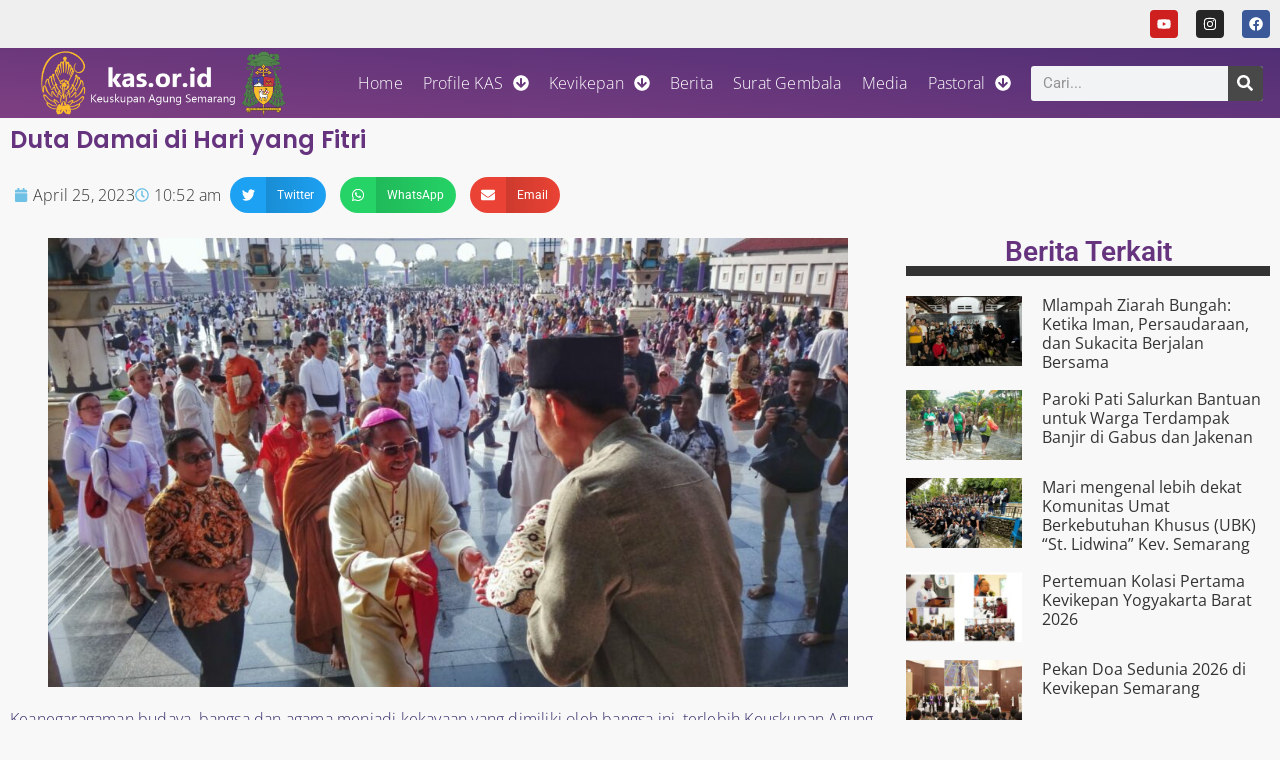

--- FILE ---
content_type: text/html; charset=UTF-8
request_url: https://kas.or.id/duta-damai-di-hari-yang-fitri/
body_size: 21285
content:
<!doctype html>
<html lang="en-US">
<head>
	<meta charset="UTF-8">
	<meta name="viewport" content="width=device-width, initial-scale=1">
	<link rel="profile" href="https://gmpg.org/xfn/11">
	<meta name='robots' content='index, follow, max-image-preview:large, max-snippet:-1, max-video-preview:-1' />

	<!-- This site is optimized with the Yoast SEO plugin v26.8 - https://yoast.com/product/yoast-seo-wordpress/ -->
	<title>Duta Damai di Hari yang Fitri - Keuskupan Agung Semarang</title>
	<meta name="description" content="Keanegaragaman budaya, bangsa dan agama menjadi kekayaan yang dimiliki oleh bangsa ini, terlebih Keuskupan Agung Semarang. Gereja" />
	<link rel="canonical" href="https://kas.or.id/duta-damai-di-hari-yang-fitri/" />
	<meta property="og:locale" content="en_US" />
	<meta property="og:type" content="article" />
	<meta property="og:title" content="Duta Damai di Hari yang Fitri - Keuskupan Agung Semarang" />
	<meta property="og:description" content="Keanegaragaman budaya, bangsa dan agama menjadi kekayaan yang dimiliki oleh bangsa ini, terlebih Keuskupan Agung Semarang. Gereja" />
	<meta property="og:url" content="https://kas.or.id/duta-damai-di-hari-yang-fitri/" />
	<meta property="og:site_name" content="Keuskupan Agung Semarang" />
	<meta property="article:publisher" content="https://www.facebook.com/komsoskevikepansemarang" />
	<meta property="article:published_time" content="2023-04-25T03:52:54+00:00" />
	<meta property="article:modified_time" content="2023-05-05T08:01:47+00:00" />
	<meta property="og:image" content="https://kas.or.id/wp-content/uploads/2023/04/duta-damai-di-hari-yang-fitri-1.jpeg" />
	<meta property="og:image:width" content="1600" />
	<meta property="og:image:height" content="899" />
	<meta property="og:image:type" content="image/jpeg" />
	<meta name="author" content="lektor" />
	<meta name="twitter:card" content="summary_large_image" />
	<meta name="twitter:label1" content="Written by" />
	<meta name="twitter:data1" content="lektor" />
	<meta name="twitter:label2" content="Est. reading time" />
	<meta name="twitter:data2" content="2 minutes" />
	<script type="application/ld+json" class="yoast-schema-graph">{"@context":"https://schema.org","@graph":[{"@type":"Article","@id":"https://kas.or.id/duta-damai-di-hari-yang-fitri/#article","isPartOf":{"@id":"https://kas.or.id/duta-damai-di-hari-yang-fitri/"},"author":{"name":"lektor","@id":"https://kas.or.id/#/schema/person/f85f99794227c320f25570bd752f4156"},"headline":"Duta Damai di Hari yang Fitri","datePublished":"2023-04-25T03:52:54+00:00","dateModified":"2023-05-05T08:01:47+00:00","mainEntityOfPage":{"@id":"https://kas.or.id/duta-damai-di-hari-yang-fitri/"},"wordCount":342,"publisher":{"@id":"https://kas.or.id/#organization"},"image":{"@id":"https://kas.or.id/duta-damai-di-hari-yang-fitri/#primaryimage"},"thumbnailUrl":"https://kas.or.id/wp-content/uploads/2023/04/duta-damai-di-hari-yang-fitri-1.jpeg","articleSection":["Berita"],"inLanguage":"en-US"},{"@type":"WebPage","@id":"https://kas.or.id/duta-damai-di-hari-yang-fitri/","url":"https://kas.or.id/duta-damai-di-hari-yang-fitri/","name":"Duta Damai di Hari yang Fitri - Keuskupan Agung Semarang","isPartOf":{"@id":"https://kas.or.id/#website"},"primaryImageOfPage":{"@id":"https://kas.or.id/duta-damai-di-hari-yang-fitri/#primaryimage"},"image":{"@id":"https://kas.or.id/duta-damai-di-hari-yang-fitri/#primaryimage"},"thumbnailUrl":"https://kas.or.id/wp-content/uploads/2023/04/duta-damai-di-hari-yang-fitri-1.jpeg","datePublished":"2023-04-25T03:52:54+00:00","dateModified":"2023-05-05T08:01:47+00:00","description":"Keanegaragaman budaya, bangsa dan agama menjadi kekayaan yang dimiliki oleh bangsa ini, terlebih Keuskupan Agung Semarang. Gereja","inLanguage":"en-US","potentialAction":[{"@type":"ReadAction","target":["https://kas.or.id/duta-damai-di-hari-yang-fitri/"]}]},{"@type":"ImageObject","inLanguage":"en-US","@id":"https://kas.or.id/duta-damai-di-hari-yang-fitri/#primaryimage","url":"https://kas.or.id/wp-content/uploads/2023/04/duta-damai-di-hari-yang-fitri-1.jpeg","contentUrl":"https://kas.or.id/wp-content/uploads/2023/04/duta-damai-di-hari-yang-fitri-1.jpeg","width":1600,"height":899},{"@type":"WebSite","@id":"https://kas.or.id/#website","url":"https://kas.or.id/","name":"Keuskupan Agung Semarang","description":"Keuskupan Agung Semarang","publisher":{"@id":"https://kas.or.id/#organization"},"potentialAction":[{"@type":"SearchAction","target":{"@type":"EntryPoint","urlTemplate":"https://kas.or.id/?s={search_term_string}"},"query-input":{"@type":"PropertyValueSpecification","valueRequired":true,"valueName":"search_term_string"}}],"inLanguage":"en-US"},{"@type":"Organization","@id":"https://kas.or.id/#organization","name":"Keuskupan Agung Semarang","url":"https://kas.or.id/","logo":{"@type":"ImageObject","inLanguage":"en-US","@id":"https://kas.or.id/#/schema/logo/image/","url":"https://kas.or.id/wp-content/uploads/2020/08/logo-kas.jpg","contentUrl":"https://kas.or.id/wp-content/uploads/2020/08/logo-kas.jpg","width":262,"height":310,"caption":"Keuskupan Agung Semarang"},"image":{"@id":"https://kas.or.id/#/schema/logo/image/"},"sameAs":["https://www.facebook.com/komsoskevikepansemarang","https://www.youtube.com/@KomsosKevikepanSemarang","https://www.instagram.com/komsos_kevikepan_semarang"]},{"@type":"Person","@id":"https://kas.or.id/#/schema/person/f85f99794227c320f25570bd752f4156","name":"lektor","image":{"@type":"ImageObject","inLanguage":"en-US","@id":"https://kas.or.id/#/schema/person/image/","url":"https://secure.gravatar.com/avatar/d1033e364931774a00cd3a9339239a9f10237178a8e122ddb3c0adbc706ebb35?s=96&d=mm&r=g","contentUrl":"https://secure.gravatar.com/avatar/d1033e364931774a00cd3a9339239a9f10237178a8e122ddb3c0adbc706ebb35?s=96&d=mm&r=g","caption":"lektor"},"url":"https://kas.or.id/author/lektor/"}]}</script>
	<!-- / Yoast SEO plugin. -->


<link rel='dns-prefetch' href='//www.googletagmanager.com' />
<link rel="alternate" type="application/rss+xml" title="Keuskupan Agung Semarang &raquo; Feed" href="https://kas.or.id/feed/" />
<link rel="alternate" type="application/rss+xml" title="Keuskupan Agung Semarang &raquo; Comments Feed" href="https://kas.or.id/comments/feed/" />
<link rel="alternate" title="oEmbed (JSON)" type="application/json+oembed" href="https://kas.or.id/wp-json/oembed/1.0/embed?url=https%3A%2F%2Fkas.or.id%2Fduta-damai-di-hari-yang-fitri%2F" />
<link rel="alternate" title="oEmbed (XML)" type="text/xml+oembed" href="https://kas.or.id/wp-json/oembed/1.0/embed?url=https%3A%2F%2Fkas.or.id%2Fduta-damai-di-hari-yang-fitri%2F&#038;format=xml" />
<style id='wp-img-auto-sizes-contain-inline-css'>
img:is([sizes=auto i],[sizes^="auto," i]){contain-intrinsic-size:3000px 1500px}
/*# sourceURL=wp-img-auto-sizes-contain-inline-css */
</style>
<style id='wp-emoji-styles-inline-css'>

	img.wp-smiley, img.emoji {
		display: inline !important;
		border: none !important;
		box-shadow: none !important;
		height: 1em !important;
		width: 1em !important;
		margin: 0 0.07em !important;
		vertical-align: -0.1em !important;
		background: none !important;
		padding: 0 !important;
	}
/*# sourceURL=wp-emoji-styles-inline-css */
</style>
<link rel='stylesheet' id='wp-block-library-css' href='https://kas.or.id/wp-includes/css/dist/block-library/style.min.css?ver=6.9' media='all' />
<style id='pdfemb-pdf-embedder-viewer-style-inline-css'>
.wp-block-pdfemb-pdf-embedder-viewer{max-width:none}

/*# sourceURL=https://kas.or.id/wp-content/plugins/pdf-embedder/block/build/style-index.css */
</style>
<style id='global-styles-inline-css'>
:root{--wp--preset--aspect-ratio--square: 1;--wp--preset--aspect-ratio--4-3: 4/3;--wp--preset--aspect-ratio--3-4: 3/4;--wp--preset--aspect-ratio--3-2: 3/2;--wp--preset--aspect-ratio--2-3: 2/3;--wp--preset--aspect-ratio--16-9: 16/9;--wp--preset--aspect-ratio--9-16: 9/16;--wp--preset--color--black: #000000;--wp--preset--color--cyan-bluish-gray: #abb8c3;--wp--preset--color--white: #ffffff;--wp--preset--color--pale-pink: #f78da7;--wp--preset--color--vivid-red: #cf2e2e;--wp--preset--color--luminous-vivid-orange: #ff6900;--wp--preset--color--luminous-vivid-amber: #fcb900;--wp--preset--color--light-green-cyan: #7bdcb5;--wp--preset--color--vivid-green-cyan: #00d084;--wp--preset--color--pale-cyan-blue: #8ed1fc;--wp--preset--color--vivid-cyan-blue: #0693e3;--wp--preset--color--vivid-purple: #9b51e0;--wp--preset--gradient--vivid-cyan-blue-to-vivid-purple: linear-gradient(135deg,rgb(6,147,227) 0%,rgb(155,81,224) 100%);--wp--preset--gradient--light-green-cyan-to-vivid-green-cyan: linear-gradient(135deg,rgb(122,220,180) 0%,rgb(0,208,130) 100%);--wp--preset--gradient--luminous-vivid-amber-to-luminous-vivid-orange: linear-gradient(135deg,rgb(252,185,0) 0%,rgb(255,105,0) 100%);--wp--preset--gradient--luminous-vivid-orange-to-vivid-red: linear-gradient(135deg,rgb(255,105,0) 0%,rgb(207,46,46) 100%);--wp--preset--gradient--very-light-gray-to-cyan-bluish-gray: linear-gradient(135deg,rgb(238,238,238) 0%,rgb(169,184,195) 100%);--wp--preset--gradient--cool-to-warm-spectrum: linear-gradient(135deg,rgb(74,234,220) 0%,rgb(151,120,209) 20%,rgb(207,42,186) 40%,rgb(238,44,130) 60%,rgb(251,105,98) 80%,rgb(254,248,76) 100%);--wp--preset--gradient--blush-light-purple: linear-gradient(135deg,rgb(255,206,236) 0%,rgb(152,150,240) 100%);--wp--preset--gradient--blush-bordeaux: linear-gradient(135deg,rgb(254,205,165) 0%,rgb(254,45,45) 50%,rgb(107,0,62) 100%);--wp--preset--gradient--luminous-dusk: linear-gradient(135deg,rgb(255,203,112) 0%,rgb(199,81,192) 50%,rgb(65,88,208) 100%);--wp--preset--gradient--pale-ocean: linear-gradient(135deg,rgb(255,245,203) 0%,rgb(182,227,212) 50%,rgb(51,167,181) 100%);--wp--preset--gradient--electric-grass: linear-gradient(135deg,rgb(202,248,128) 0%,rgb(113,206,126) 100%);--wp--preset--gradient--midnight: linear-gradient(135deg,rgb(2,3,129) 0%,rgb(40,116,252) 100%);--wp--preset--font-size--small: 13px;--wp--preset--font-size--medium: 20px;--wp--preset--font-size--large: 36px;--wp--preset--font-size--x-large: 42px;--wp--preset--spacing--20: 0.44rem;--wp--preset--spacing--30: 0.67rem;--wp--preset--spacing--40: 1rem;--wp--preset--spacing--50: 1.5rem;--wp--preset--spacing--60: 2.25rem;--wp--preset--spacing--70: 3.38rem;--wp--preset--spacing--80: 5.06rem;--wp--preset--shadow--natural: 6px 6px 9px rgba(0, 0, 0, 0.2);--wp--preset--shadow--deep: 12px 12px 50px rgba(0, 0, 0, 0.4);--wp--preset--shadow--sharp: 6px 6px 0px rgba(0, 0, 0, 0.2);--wp--preset--shadow--outlined: 6px 6px 0px -3px rgb(255, 255, 255), 6px 6px rgb(0, 0, 0);--wp--preset--shadow--crisp: 6px 6px 0px rgb(0, 0, 0);}:root { --wp--style--global--content-size: 800px;--wp--style--global--wide-size: 1200px; }:where(body) { margin: 0; }.wp-site-blocks > .alignleft { float: left; margin-right: 2em; }.wp-site-blocks > .alignright { float: right; margin-left: 2em; }.wp-site-blocks > .aligncenter { justify-content: center; margin-left: auto; margin-right: auto; }:where(.wp-site-blocks) > * { margin-block-start: 24px; margin-block-end: 0; }:where(.wp-site-blocks) > :first-child { margin-block-start: 0; }:where(.wp-site-blocks) > :last-child { margin-block-end: 0; }:root { --wp--style--block-gap: 24px; }:root :where(.is-layout-flow) > :first-child{margin-block-start: 0;}:root :where(.is-layout-flow) > :last-child{margin-block-end: 0;}:root :where(.is-layout-flow) > *{margin-block-start: 24px;margin-block-end: 0;}:root :where(.is-layout-constrained) > :first-child{margin-block-start: 0;}:root :where(.is-layout-constrained) > :last-child{margin-block-end: 0;}:root :where(.is-layout-constrained) > *{margin-block-start: 24px;margin-block-end: 0;}:root :where(.is-layout-flex){gap: 24px;}:root :where(.is-layout-grid){gap: 24px;}.is-layout-flow > .alignleft{float: left;margin-inline-start: 0;margin-inline-end: 2em;}.is-layout-flow > .alignright{float: right;margin-inline-start: 2em;margin-inline-end: 0;}.is-layout-flow > .aligncenter{margin-left: auto !important;margin-right: auto !important;}.is-layout-constrained > .alignleft{float: left;margin-inline-start: 0;margin-inline-end: 2em;}.is-layout-constrained > .alignright{float: right;margin-inline-start: 2em;margin-inline-end: 0;}.is-layout-constrained > .aligncenter{margin-left: auto !important;margin-right: auto !important;}.is-layout-constrained > :where(:not(.alignleft):not(.alignright):not(.alignfull)){max-width: var(--wp--style--global--content-size);margin-left: auto !important;margin-right: auto !important;}.is-layout-constrained > .alignwide{max-width: var(--wp--style--global--wide-size);}body .is-layout-flex{display: flex;}.is-layout-flex{flex-wrap: wrap;align-items: center;}.is-layout-flex > :is(*, div){margin: 0;}body .is-layout-grid{display: grid;}.is-layout-grid > :is(*, div){margin: 0;}body{padding-top: 0px;padding-right: 0px;padding-bottom: 0px;padding-left: 0px;}a:where(:not(.wp-element-button)){text-decoration: underline;}:root :where(.wp-element-button, .wp-block-button__link){background-color: #32373c;border-width: 0;color: #fff;font-family: inherit;font-size: inherit;font-style: inherit;font-weight: inherit;letter-spacing: inherit;line-height: inherit;padding-top: calc(0.667em + 2px);padding-right: calc(1.333em + 2px);padding-bottom: calc(0.667em + 2px);padding-left: calc(1.333em + 2px);text-decoration: none;text-transform: inherit;}.has-black-color{color: var(--wp--preset--color--black) !important;}.has-cyan-bluish-gray-color{color: var(--wp--preset--color--cyan-bluish-gray) !important;}.has-white-color{color: var(--wp--preset--color--white) !important;}.has-pale-pink-color{color: var(--wp--preset--color--pale-pink) !important;}.has-vivid-red-color{color: var(--wp--preset--color--vivid-red) !important;}.has-luminous-vivid-orange-color{color: var(--wp--preset--color--luminous-vivid-orange) !important;}.has-luminous-vivid-amber-color{color: var(--wp--preset--color--luminous-vivid-amber) !important;}.has-light-green-cyan-color{color: var(--wp--preset--color--light-green-cyan) !important;}.has-vivid-green-cyan-color{color: var(--wp--preset--color--vivid-green-cyan) !important;}.has-pale-cyan-blue-color{color: var(--wp--preset--color--pale-cyan-blue) !important;}.has-vivid-cyan-blue-color{color: var(--wp--preset--color--vivid-cyan-blue) !important;}.has-vivid-purple-color{color: var(--wp--preset--color--vivid-purple) !important;}.has-black-background-color{background-color: var(--wp--preset--color--black) !important;}.has-cyan-bluish-gray-background-color{background-color: var(--wp--preset--color--cyan-bluish-gray) !important;}.has-white-background-color{background-color: var(--wp--preset--color--white) !important;}.has-pale-pink-background-color{background-color: var(--wp--preset--color--pale-pink) !important;}.has-vivid-red-background-color{background-color: var(--wp--preset--color--vivid-red) !important;}.has-luminous-vivid-orange-background-color{background-color: var(--wp--preset--color--luminous-vivid-orange) !important;}.has-luminous-vivid-amber-background-color{background-color: var(--wp--preset--color--luminous-vivid-amber) !important;}.has-light-green-cyan-background-color{background-color: var(--wp--preset--color--light-green-cyan) !important;}.has-vivid-green-cyan-background-color{background-color: var(--wp--preset--color--vivid-green-cyan) !important;}.has-pale-cyan-blue-background-color{background-color: var(--wp--preset--color--pale-cyan-blue) !important;}.has-vivid-cyan-blue-background-color{background-color: var(--wp--preset--color--vivid-cyan-blue) !important;}.has-vivid-purple-background-color{background-color: var(--wp--preset--color--vivid-purple) !important;}.has-black-border-color{border-color: var(--wp--preset--color--black) !important;}.has-cyan-bluish-gray-border-color{border-color: var(--wp--preset--color--cyan-bluish-gray) !important;}.has-white-border-color{border-color: var(--wp--preset--color--white) !important;}.has-pale-pink-border-color{border-color: var(--wp--preset--color--pale-pink) !important;}.has-vivid-red-border-color{border-color: var(--wp--preset--color--vivid-red) !important;}.has-luminous-vivid-orange-border-color{border-color: var(--wp--preset--color--luminous-vivid-orange) !important;}.has-luminous-vivid-amber-border-color{border-color: var(--wp--preset--color--luminous-vivid-amber) !important;}.has-light-green-cyan-border-color{border-color: var(--wp--preset--color--light-green-cyan) !important;}.has-vivid-green-cyan-border-color{border-color: var(--wp--preset--color--vivid-green-cyan) !important;}.has-pale-cyan-blue-border-color{border-color: var(--wp--preset--color--pale-cyan-blue) !important;}.has-vivid-cyan-blue-border-color{border-color: var(--wp--preset--color--vivid-cyan-blue) !important;}.has-vivid-purple-border-color{border-color: var(--wp--preset--color--vivid-purple) !important;}.has-vivid-cyan-blue-to-vivid-purple-gradient-background{background: var(--wp--preset--gradient--vivid-cyan-blue-to-vivid-purple) !important;}.has-light-green-cyan-to-vivid-green-cyan-gradient-background{background: var(--wp--preset--gradient--light-green-cyan-to-vivid-green-cyan) !important;}.has-luminous-vivid-amber-to-luminous-vivid-orange-gradient-background{background: var(--wp--preset--gradient--luminous-vivid-amber-to-luminous-vivid-orange) !important;}.has-luminous-vivid-orange-to-vivid-red-gradient-background{background: var(--wp--preset--gradient--luminous-vivid-orange-to-vivid-red) !important;}.has-very-light-gray-to-cyan-bluish-gray-gradient-background{background: var(--wp--preset--gradient--very-light-gray-to-cyan-bluish-gray) !important;}.has-cool-to-warm-spectrum-gradient-background{background: var(--wp--preset--gradient--cool-to-warm-spectrum) !important;}.has-blush-light-purple-gradient-background{background: var(--wp--preset--gradient--blush-light-purple) !important;}.has-blush-bordeaux-gradient-background{background: var(--wp--preset--gradient--blush-bordeaux) !important;}.has-luminous-dusk-gradient-background{background: var(--wp--preset--gradient--luminous-dusk) !important;}.has-pale-ocean-gradient-background{background: var(--wp--preset--gradient--pale-ocean) !important;}.has-electric-grass-gradient-background{background: var(--wp--preset--gradient--electric-grass) !important;}.has-midnight-gradient-background{background: var(--wp--preset--gradient--midnight) !important;}.has-small-font-size{font-size: var(--wp--preset--font-size--small) !important;}.has-medium-font-size{font-size: var(--wp--preset--font-size--medium) !important;}.has-large-font-size{font-size: var(--wp--preset--font-size--large) !important;}.has-x-large-font-size{font-size: var(--wp--preset--font-size--x-large) !important;}
:root :where(.wp-block-pullquote){font-size: 1.5em;line-height: 1.6;}
/*# sourceURL=global-styles-inline-css */
</style>
<link rel='stylesheet' id='contact-form-7-css' href='https://kas.or.id/wp-content/plugins/contact-form-7/includes/css/styles.css?ver=6.1.4' media='all' />
<link rel='stylesheet' id='mc4wp-form-themes-css' href='https://kas.or.id/wp-content/plugins/mailchimp-for-wp/assets/css/form-themes.css?ver=4.11.1' media='all' />
<link rel='stylesheet' id='hello-elementor-css' href='https://kas.or.id/wp-content/themes/hello-elementor/assets/css/reset.css?ver=3.4.6' media='all' />
<link rel='stylesheet' id='hello-elementor-child-css' href='https://kas.or.id/wp-content/themes/hello-elementor-child/style.css?ver=1.0.0' media='all' />
<link rel='stylesheet' id='hello-elementor-theme-style-css' href='https://kas.or.id/wp-content/themes/hello-elementor/assets/css/theme.css?ver=3.4.6' media='all' />
<link rel='stylesheet' id='hello-elementor-header-footer-css' href='https://kas.or.id/wp-content/themes/hello-elementor/assets/css/header-footer.css?ver=3.4.6' media='all' />
<link rel='stylesheet' id='elementor-frontend-css' href='https://kas.or.id/wp-content/plugins/elementor/assets/css/frontend.min.css?ver=3.34.4' media='all' />
<link rel='stylesheet' id='elementor-post-10-css' href='https://kas.or.id/wp-content/uploads/elementor/css/post-10.css?ver=1769766644' media='all' />
<link rel='stylesheet' id='e-animation-pulse-css' href='https://kas.or.id/wp-content/plugins/elementor/assets/lib/animations/styles/e-animation-pulse.min.css?ver=3.34.4' media='all' />
<link rel='stylesheet' id='widget-social-icons-css' href='https://kas.or.id/wp-content/plugins/elementor/assets/css/widget-social-icons.min.css?ver=3.34.4' media='all' />
<link rel='stylesheet' id='e-apple-webkit-css' href='https://kas.or.id/wp-content/plugins/elementor/assets/css/conditionals/apple-webkit.min.css?ver=3.34.4' media='all' />
<link rel='stylesheet' id='widget-image-css' href='https://kas.or.id/wp-content/plugins/elementor/assets/css/widget-image.min.css?ver=3.34.4' media='all' />
<link rel='stylesheet' id='widget-nav-menu-css' href='https://kas.or.id/wp-content/plugins/elementor-pro/assets/css/widget-nav-menu.min.css?ver=3.34.4' media='all' />
<link rel='stylesheet' id='widget-search-form-css' href='https://kas.or.id/wp-content/plugins/elementor-pro/assets/css/widget-search-form.min.css?ver=3.34.4' media='all' />
<link rel='stylesheet' id='e-sticky-css' href='https://kas.or.id/wp-content/plugins/elementor-pro/assets/css/modules/sticky.min.css?ver=3.34.4' media='all' />
<link rel='stylesheet' id='e-motion-fx-css' href='https://kas.or.id/wp-content/plugins/elementor-pro/assets/css/modules/motion-fx.min.css?ver=3.34.4' media='all' />
<link rel='stylesheet' id='widget-icon-list-css' href='https://kas.or.id/wp-content/plugins/elementor/assets/css/widget-icon-list.min.css?ver=3.34.4' media='all' />
<link rel='stylesheet' id='widget-divider-css' href='https://kas.or.id/wp-content/plugins/elementor/assets/css/widget-divider.min.css?ver=3.34.4' media='all' />
<link rel='stylesheet' id='widget-heading-css' href='https://kas.or.id/wp-content/plugins/elementor/assets/css/widget-heading.min.css?ver=3.34.4' media='all' />
<link rel='stylesheet' id='widget-post-info-css' href='https://kas.or.id/wp-content/plugins/elementor-pro/assets/css/widget-post-info.min.css?ver=3.34.4' media='all' />
<link rel='stylesheet' id='widget-share-buttons-css' href='https://kas.or.id/wp-content/plugins/elementor-pro/assets/css/widget-share-buttons.min.css?ver=3.34.4' media='all' />
<link rel='stylesheet' id='widget-posts-css' href='https://kas.or.id/wp-content/plugins/elementor-pro/assets/css/widget-posts.min.css?ver=3.34.4' media='all' />
<link rel='stylesheet' id='elementor-post-28-css' href='https://kas.or.id/wp-content/uploads/elementor/css/post-28.css?ver=1769766644' media='all' />
<link rel='stylesheet' id='elementor-post-66-css' href='https://kas.or.id/wp-content/uploads/elementor/css/post-66.css?ver=1769766644' media='all' />
<link rel='stylesheet' id='elementor-post-23-css' href='https://kas.or.id/wp-content/uploads/elementor/css/post-23.css?ver=1769766674' media='all' />
<link rel='stylesheet' id='taxopress-frontend-css-css' href='https://kas.or.id/wp-content/plugins/simple-tags/assets/frontend/css/frontend.css?ver=3.44.0' media='all' />
<link rel='stylesheet' id='elementor-gf-local-roboto-css' href='https://kas.or.id/wp-content/uploads/elementor/google-fonts/css/roboto.css?ver=1742248208' media='all' />
<link rel='stylesheet' id='elementor-gf-local-robotoslab-css' href='https://kas.or.id/wp-content/uploads/elementor/google-fonts/css/robotoslab.css?ver=1742248281' media='all' />
<link rel='stylesheet' id='elementor-gf-local-opensans-css' href='https://kas.or.id/wp-content/uploads/elementor/google-fonts/css/opensans.css?ver=1742248228' media='all' />
<link rel='stylesheet' id='elementor-gf-local-poppins-css' href='https://kas.or.id/wp-content/uploads/elementor/google-fonts/css/poppins.css?ver=1742248233' media='all' />
<link rel='stylesheet' id='elementor-gf-local-ooohbaby-css' href='https://kas.or.id/wp-content/uploads/elementor/google-fonts/css/ooohbaby.css?ver=1745199748' media='all' />
<script src="https://kas.or.id/wp-includes/js/jquery/jquery.min.js?ver=3.7.1" id="jquery-core-js"></script>
<script src="https://kas.or.id/wp-includes/js/jquery/jquery-migrate.min.js?ver=3.4.1" id="jquery-migrate-js"></script>
<script src="https://kas.or.id/wp-content/plugins/simple-tags/assets/frontend/js/frontend.js?ver=3.44.0" id="taxopress-frontend-js-js"></script>

<!-- Google tag (gtag.js) snippet added by Site Kit -->
<!-- Google Analytics snippet added by Site Kit -->
<script src="https://www.googletagmanager.com/gtag/js?id=G-14F58WHE1K" id="google_gtagjs-js" async></script>
<script id="google_gtagjs-js-after">
window.dataLayer = window.dataLayer || [];function gtag(){dataLayer.push(arguments);}
gtag("set","linker",{"domains":["kas.or.id"]});
gtag("js", new Date());
gtag("set", "developer_id.dZTNiMT", true);
gtag("config", "G-14F58WHE1K", {"googlesitekit_post_date":"20230425"});
//# sourceURL=google_gtagjs-js-after
</script>
<link rel="https://api.w.org/" href="https://kas.or.id/wp-json/" /><link rel="alternate" title="JSON" type="application/json" href="https://kas.or.id/wp-json/wp/v2/posts/65627" /><link rel="EditURI" type="application/rsd+xml" title="RSD" href="https://kas.or.id/xmlrpc.php?rsd" />
<meta name="generator" content="WordPress 6.9" />
<link rel='shortlink' href='https://kas.or.id/?p=65627' />
<meta name="generator" content="Site Kit by Google 1.171.0" /><meta name="description" content="Keanegaragaman budaya, bangsa dan agama menjadi kekayaan yang dimiliki oleh bangsa ini, terlebih Keuskupan Agung Semarang. Gereja Keuskupan Agung Semarang berdampingan erat dengan saudara-saudara umat Islam. Umat dari tingkat lingkungan sampai">
<meta name="generator" content="Elementor 3.34.4; features: e_font_icon_svg, additional_custom_breakpoints; settings: css_print_method-external, google_font-enabled, font_display-swap">
<link rel="icon" href="https://kas.or.id/wp-content/uploads/2023/03/cropped-KAS-209x300-1-32x32.png" sizes="32x32" />
<link rel="icon" href="https://kas.or.id/wp-content/uploads/2023/03/cropped-KAS-209x300-1-192x192.png" sizes="192x192" />
<link rel="apple-touch-icon" href="https://kas.or.id/wp-content/uploads/2023/03/cropped-KAS-209x300-1-180x180.png" />
<meta name="msapplication-TileImage" content="https://kas.or.id/wp-content/uploads/2023/03/cropped-KAS-209x300-1-270x270.png" />
</head>
<body class="wp-singular post-template-default single single-post postid-65627 single-format-standard wp-custom-logo wp-embed-responsive wp-theme-hello-elementor wp-child-theme-hello-elementor-child hello-elementor-default elementor-default elementor-kit-10 elementor-page-23">


<a class="skip-link screen-reader-text" href="#content">Skip to content</a>

		<header data-elementor-type="header" data-elementor-id="28" class="elementor elementor-28 elementor-location-header" data-elementor-post-type="elementor_library">
					<section class="elementor-section elementor-top-section elementor-element elementor-element-72bbc95a elementor-section-full_width elementor-section-height-default elementor-section-height-default" data-id="72bbc95a" data-element_type="section" data-settings="{&quot;background_background&quot;:&quot;classic&quot;}">
						<div class="elementor-container elementor-column-gap-no">
					<div class="elementor-column elementor-col-100 elementor-top-column elementor-element elementor-element-20c2fccd" data-id="20c2fccd" data-element_type="column">
			<div class="elementor-widget-wrap elementor-element-populated">
						<div class="elementor-element elementor-element-3977420b e-grid-align-right elementor-hidden-tablet elementor-hidden-mobile elementor-shape-rounded elementor-grid-0 elementor-widget elementor-widget-social-icons" data-id="3977420b" data-element_type="widget" data-widget_type="social-icons.default">
							<div class="elementor-social-icons-wrapper elementor-grid" role="list">
							<span class="elementor-grid-item" role="listitem">
					<a class="elementor-icon elementor-social-icon elementor-social-icon-youtube elementor-animation-pulse elementor-repeater-item-a4626e9" href="http://www.youtube.com/@komsoskas%20166K%20subscribers%201,238%20videos%2012,160,887%20views%20Joined%20Aug%2023,%202011%20Indonesia" target="_blank">
						<span class="elementor-screen-only">Youtube</span>
						<svg aria-hidden="true" class="e-font-icon-svg e-fab-youtube" viewBox="0 0 576 512" xmlns="http://www.w3.org/2000/svg"><path d="M549.655 124.083c-6.281-23.65-24.787-42.276-48.284-48.597C458.781 64 288 64 288 64S117.22 64 74.629 75.486c-23.497 6.322-42.003 24.947-48.284 48.597-11.412 42.867-11.412 132.305-11.412 132.305s0 89.438 11.412 132.305c6.281 23.65 24.787 41.5 48.284 47.821C117.22 448 288 448 288 448s170.78 0 213.371-11.486c23.497-6.321 42.003-24.171 48.284-47.821 11.412-42.867 11.412-132.305 11.412-132.305s0-89.438-11.412-132.305zm-317.51 213.508V175.185l142.739 81.205-142.739 81.201z"></path></svg>					</a>
				</span>
							<span class="elementor-grid-item" role="listitem">
					<a class="elementor-icon elementor-social-icon elementor-social-icon-instagram elementor-animation-pulse elementor-repeater-item-17e0fe7" href="http://instagram.com/komsos_kas" target="_blank">
						<span class="elementor-screen-only">Instagram</span>
						<svg aria-hidden="true" class="e-font-icon-svg e-fab-instagram" viewBox="0 0 448 512" xmlns="http://www.w3.org/2000/svg"><path d="M224.1 141c-63.6 0-114.9 51.3-114.9 114.9s51.3 114.9 114.9 114.9S339 319.5 339 255.9 287.7 141 224.1 141zm0 189.6c-41.1 0-74.7-33.5-74.7-74.7s33.5-74.7 74.7-74.7 74.7 33.5 74.7 74.7-33.6 74.7-74.7 74.7zm146.4-194.3c0 14.9-12 26.8-26.8 26.8-14.9 0-26.8-12-26.8-26.8s12-26.8 26.8-26.8 26.8 12 26.8 26.8zm76.1 27.2c-1.7-35.9-9.9-67.7-36.2-93.9-26.2-26.2-58-34.4-93.9-36.2-37-2.1-147.9-2.1-184.9 0-35.8 1.7-67.6 9.9-93.9 36.1s-34.4 58-36.2 93.9c-2.1 37-2.1 147.9 0 184.9 1.7 35.9 9.9 67.7 36.2 93.9s58 34.4 93.9 36.2c37 2.1 147.9 2.1 184.9 0 35.9-1.7 67.7-9.9 93.9-36.2 26.2-26.2 34.4-58 36.2-93.9 2.1-37 2.1-147.8 0-184.8zM398.8 388c-7.8 19.6-22.9 34.7-42.6 42.6-29.5 11.7-99.5 9-132.1 9s-102.7 2.6-132.1-9c-19.6-7.8-34.7-22.9-42.6-42.6-11.7-29.5-9-99.5-9-132.1s-2.6-102.7 9-132.1c7.8-19.6 22.9-34.7 42.6-42.6 29.5-11.7 99.5-9 132.1-9s102.7-2.6 132.1 9c19.6 7.8 34.7 22.9 42.6 42.6 11.7 29.5 9 99.5 9 132.1s2.7 102.7-9 132.1z"></path></svg>					</a>
				</span>
							<span class="elementor-grid-item" role="listitem">
					<a class="elementor-icon elementor-social-icon elementor-social-icon-facebook elementor-animation-pulse elementor-repeater-item-d518243" href="https://www.facebook.com/profile.php?id=100014098424286" target="_blank">
						<span class="elementor-screen-only">Facebook</span>
						<svg aria-hidden="true" class="e-font-icon-svg e-fab-facebook" viewBox="0 0 512 512" xmlns="http://www.w3.org/2000/svg"><path d="M504 256C504 119 393 8 256 8S8 119 8 256c0 123.78 90.69 226.38 209.25 245V327.69h-63V256h63v-54.64c0-62.15 37-96.48 93.67-96.48 27.14 0 55.52 4.84 55.52 4.84v61h-31.28c-30.8 0-40.41 19.12-40.41 38.73V256h68.78l-11 71.69h-57.78V501C413.31 482.38 504 379.78 504 256z"></path></svg>					</a>
				</span>
					</div>
						</div>
					</div>
		</div>
					</div>
		</section>
				<section class="elementor-section elementor-top-section elementor-element elementor-element-7af7b00d elementor-section-full_width elementor-section-height-default elementor-section-height-default" data-id="7af7b00d" data-element_type="section" data-settings="{&quot;background_background&quot;:&quot;gradient&quot;,&quot;motion_fx_opacity_direction&quot;:&quot;in-out&quot;,&quot;motion_fx_opacity_level&quot;:{&quot;unit&quot;:&quot;px&quot;,&quot;size&quot;:1,&quot;sizes&quot;:[]},&quot;sticky&quot;:&quot;top&quot;,&quot;sticky_on&quot;:[&quot;desktop&quot;,&quot;tablet&quot;],&quot;motion_fx_motion_fx_scrolling&quot;:&quot;yes&quot;,&quot;motion_fx_opacity_effect&quot;:&quot;yes&quot;,&quot;motion_fx_opacity_range&quot;:{&quot;unit&quot;:&quot;%&quot;,&quot;size&quot;:&quot;&quot;,&quot;sizes&quot;:{&quot;start&quot;:20,&quot;end&quot;:80}},&quot;motion_fx_devices&quot;:[&quot;desktop&quot;,&quot;tablet&quot;,&quot;mobile&quot;],&quot;sticky_offset&quot;:0,&quot;sticky_effects_offset&quot;:0,&quot;sticky_anchor_link_offset&quot;:0}">
						<div class="elementor-container elementor-column-gap-default">
					<div class="elementor-column elementor-col-50 elementor-top-column elementor-element elementor-element-7a00afda" data-id="7a00afda" data-element_type="column">
			<div class="elementor-widget-wrap elementor-element-populated">
						<div class="elementor-element elementor-element-7a5e4330 elementor-widget elementor-widget-theme-site-logo elementor-widget-image" data-id="7a5e4330" data-element_type="widget" data-widget_type="theme-site-logo.default">
											<a href="https://kas.or.id">
			<img width="900" height="246" src="https://kas.or.id/wp-content/uploads/2023/03/logokas-1.png" class="attachment-full size-full wp-image-42" alt="" srcset="https://kas.or.id/wp-content/uploads/2023/03/logokas-1.png 900w, https://kas.or.id/wp-content/uploads/2023/03/logokas-1-300x82.png 300w, https://kas.or.id/wp-content/uploads/2023/03/logokas-1-768x210.png 768w" sizes="(max-width: 900px) 100vw, 900px" />				</a>
											</div>
					</div>
		</div>
				<div class="elementor-column elementor-col-50 elementor-top-column elementor-element elementor-element-41ea0f7b" data-id="41ea0f7b" data-element_type="column">
			<div class="elementor-widget-wrap elementor-element-populated">
						<div class="elementor-element elementor-element-3e931f5f elementor-widget__width-auto elementor-nav-menu--stretch elementor-nav-menu__text-align-center elementor-nav-menu--dropdown-tablet elementor-nav-menu--toggle elementor-nav-menu--burger elementor-widget elementor-widget-nav-menu" data-id="3e931f5f" data-element_type="widget" data-settings="{&quot;full_width&quot;:&quot;stretch&quot;,&quot;submenu_icon&quot;:{&quot;value&quot;:&quot;&lt;svg aria-hidden=\&quot;true\&quot; class=\&quot;e-font-icon-svg e-fas-arrow-circle-down\&quot; viewBox=\&quot;0 0 512 512\&quot; xmlns=\&quot;http:\/\/www.w3.org\/2000\/svg\&quot;&gt;&lt;path d=\&quot;M504 256c0 137-111 248-248 248S8 393 8 256 119 8 256 8s248 111 248 248zm-143.6-28.9L288 302.6V120c0-13.3-10.7-24-24-24h-16c-13.3 0-24 10.7-24 24v182.6l-72.4-75.5c-9.3-9.7-24.8-9.9-34.3-.4l-10.9 11c-9.4 9.4-9.4 24.6 0 33.9L239 404.3c9.4 9.4 24.6 9.4 33.9 0l132.7-132.7c9.4-9.4 9.4-24.6 0-33.9l-10.9-11c-9.5-9.5-25-9.3-34.3.4z\&quot;&gt;&lt;\/path&gt;&lt;\/svg&gt;&quot;,&quot;library&quot;:&quot;fa-solid&quot;},&quot;layout&quot;:&quot;horizontal&quot;,&quot;toggle&quot;:&quot;burger&quot;}" data-widget_type="nav-menu.default">
								<nav aria-label="Menu" class="elementor-nav-menu--main elementor-nav-menu__container elementor-nav-menu--layout-horizontal e--pointer-underline e--animation-fade">
				<ul id="menu-1-3e931f5f" class="elementor-nav-menu"><li class="menu-item menu-item-type-custom menu-item-object-custom menu-item-home menu-item-66081"><a href="https://kas.or.id" class="elementor-item">Home</a></li>
<li class="menu-item menu-item-type-custom menu-item-object-custom menu-item-has-children menu-item-78"><a href="#" class="elementor-item elementor-item-anchor">Profile KAS</a>
<ul class="sub-menu elementor-nav-menu--dropdown">
	<li class="menu-item menu-item-type-post_type menu-item-object-page menu-item-80"><a href="https://kas.or.id/home/logo-dan-moto-uskup/" class="elementor-sub-item">Logo dan Moto Uskup</a></li>
	<li class="menu-item menu-item-type-post_type menu-item-object-page menu-item-79"><a href="https://kas.or.id/home/arah-dasar-keuskupan-agung-semarang-2026-2030/" class="elementor-sub-item">Arah Dasar KAS</a></li>
	<li class="menu-item menu-item-type-post_type menu-item-object-page menu-item-91"><a href="https://kas.or.id/home/profile-keuskupan-agung-semarang/" class="elementor-sub-item">Profile</a></li>
	<li class="menu-item menu-item-type-post_type menu-item-object-page menu-item-94"><a href="https://kas.or.id/home/sejarah-keuskupan-agung-semarang/" class="elementor-sub-item">Sejarah</a></li>
	<li class="menu-item menu-item-type-post_type menu-item-object-page menu-item-113"><a href="https://kas.or.id/home/uskup-agung-semarang-dari-masa-ke-masa/" class="elementor-sub-item">Uskup KAS dari Masa ke Masa</a></li>
	<li class="menu-item menu-item-type-post_type menu-item-object-page menu-item-310"><a href="https://kas.or.id/home/kuria-keuskupan-agung-semarang/" class="elementor-sub-item">Kuria KAS</a></li>
</ul>
</li>
<li class="menu-item menu-item-type-custom menu-item-object-custom menu-item-has-children menu-item-66091"><a href="#" class="elementor-item elementor-item-anchor">Kevikepan</a>
<ul class="sub-menu elementor-nav-menu--dropdown">
	<li class="menu-item menu-item-type-post_type menu-item-object-page menu-item-68762"><a href="https://kas.or.id/kevikepan-semarang/" class="elementor-sub-item">Semarang</a></li>
	<li class="menu-item menu-item-type-post_type menu-item-object-page menu-item-69337"><a href="https://kas.or.id/kevikepan-yogyakarta-timur/" class="elementor-sub-item">Yogyakarta Timur</a></li>
	<li class="menu-item menu-item-type-post_type menu-item-object-page menu-item-71436"><a href="https://kas.or.id/home-kevikepan-yogyakarta-barat/" class="elementor-sub-item">Yogyakarta Barat</a></li>
	<li class="menu-item menu-item-type-post_type menu-item-object-page menu-item-68281"><a href="https://kas.or.id/kevikepan-kedu/" class="elementor-sub-item">Kedu</a></li>
	<li class="menu-item menu-item-type-post_type menu-item-object-page menu-item-69409"><a href="https://kas.or.id/kevikepan-surakarta/" class="elementor-sub-item">Kevikepan Surakarta</a></li>
	<li class="menu-item menu-item-type-post_type menu-item-object-page menu-item-68078"><a href="https://kas.or.id/kevikepan-kategorial/" class="elementor-sub-item">Kategorial</a></li>
</ul>
</li>
<li class="menu-item menu-item-type-post_type menu-item-object-page menu-item-421"><a href="https://kas.or.id/berita/" class="elementor-item">Berita</a></li>
<li class="menu-item menu-item-type-post_type menu-item-object-page menu-item-70125"><a href="https://kas.or.id/surat-gembala/" class="elementor-item">Surat Gembala</a></li>
<li class="menu-item menu-item-type-post_type menu-item-object-page menu-item-69334"><a href="https://kas.or.id/media/" class="elementor-item">Media</a></li>
<li class="menu-item menu-item-type-custom menu-item-object-custom menu-item-has-children menu-item-65635"><a href="#" class="elementor-item elementor-item-anchor">Pastoral</a>
<ul class="sub-menu elementor-nav-menu--dropdown">
	<li class="menu-item menu-item-type-custom menu-item-object-custom menu-item-has-children menu-item-65633"><a href="#" class="elementor-sub-item elementor-item-anchor">Unit Pengembangan Pastoral</a>
	<ul class="sub-menu elementor-nav-menu--dropdown">
		<li class="menu-item menu-item-type-post_type menu-item-object-page menu-item-64057"><a href="https://kas.or.id/pastoral/unit-pengembangan-pastoral/upp-kepemudaan/" class="elementor-sub-item">UPP Kepemudaan</a></li>
		<li class="menu-item menu-item-type-post_type menu-item-object-page menu-item-64058"><a href="https://kas.or.id/pastoral/unit-pengembangan-pastoral/upp-komunikasi-sosial/" class="elementor-sub-item">UPP Komunikasi Sosial</a></li>
		<li class="menu-item menu-item-type-post_type menu-item-object-page menu-item-64060"><a href="https://kas.or.id/pastoral/unit-pengembangan-pastoral/upp-pendidikan/" class="elementor-sub-item">UPP Pendidikan</a></li>
		<li class="menu-item menu-item-type-post_type menu-item-object-page menu-item-64059"><a href="https://kas.or.id/pastoral/unit-pengembangan-pastoral/upp-misi/" class="elementor-sub-item">UPP Misi</a></li>
		<li class="menu-item menu-item-type-post_type menu-item-object-page menu-item-64061"><a href="https://kas.or.id/pastoral/unit-pengembangan-pastoral/upp-sosial/" class="elementor-sub-item">UPP Sosial</a></li>
		<li class="menu-item menu-item-type-post_type menu-item-object-page menu-item-64056"><a href="https://kas.or.id/pastoral/unit-pengembangan-pastoral/upp-kemasyarakatan-dan-advokasi/" class="elementor-sub-item">UPP Kemasyarakatan dan Advokasi</a></li>
	</ul>
</li>
	<li class="menu-item menu-item-type-custom menu-item-object-custom menu-item-has-children menu-item-65634"><a href="#" class="elementor-sub-item elementor-item-anchor">Komisi</a>
	<ul class="sub-menu elementor-nav-menu--dropdown">
		<li class="menu-item menu-item-type-post_type menu-item-object-page menu-item-64084"><a href="https://kas.or.id/pastoral/komisi/komisi-hubungan-antar-agama-dan-kepercayaan/" class="elementor-sub-item">Komisi Hubungan Antar Agama dan Kepercayaan</a></li>
		<li class="menu-item menu-item-type-post_type menu-item-object-page menu-item-64083"><a href="https://kas.or.id/pastoral/komisi/komisi-karya-kerasulan-kemasyarakatan/" class="elementor-sub-item">Komisi Karya Kerasulan Kemasyarakatan</a></li>
		<li class="menu-item menu-item-type-post_type menu-item-object-page menu-item-64086"><a href="https://kas.or.id/pastoral/komisi/komisi-keluarga/" class="elementor-sub-item">Komisi Keluarga</a></li>
		<li class="menu-item menu-item-type-post_type menu-item-object-page menu-item-64085"><a href="https://kas.or.id/pastoral/komisi/komisi-kerasulan-kemahasiswaan/" class="elementor-sub-item">Komisi Kerasulan Kemahasiswaan</a></li>
		<li class="menu-item menu-item-type-post_type menu-item-object-page menu-item-64088"><a href="https://kas.or.id/pastoral/komisi/komisi-kitab-suci/" class="elementor-sub-item">Komisi Kitab Suci</a></li>
		<li class="menu-item menu-item-type-post_type menu-item-object-page menu-item-64087"><a href="https://kas.or.id/pastoral/komisi/komisi-kateketik/" class="elementor-sub-item">Komisi Kateketik</a></li>
		<li class="menu-item menu-item-type-taxonomy menu-item-object-category menu-item-70513"><a href="https://kas.or.id/category/komisi/komisi-karya-misioner/" class="elementor-sub-item">Komisi Karya Misioner</a></li>
		<li class="menu-item menu-item-type-post_type menu-item-object-page menu-item-64089"><a href="https://kas.or.id/pastoral/komisi/komisi-liturgi/" class="elementor-sub-item">Komisi Liturgi</a></li>
	</ul>
</li>
</ul>
</li>
</ul>			</nav>
					<div class="elementor-menu-toggle" role="button" tabindex="0" aria-label="Menu Toggle" aria-expanded="false">
			<svg aria-hidden="true" role="presentation" class="elementor-menu-toggle__icon--open e-font-icon-svg e-eicon-menu-bar" viewBox="0 0 1000 1000" xmlns="http://www.w3.org/2000/svg"><path d="M104 333H896C929 333 958 304 958 271S929 208 896 208H104C71 208 42 237 42 271S71 333 104 333ZM104 583H896C929 583 958 554 958 521S929 458 896 458H104C71 458 42 487 42 521S71 583 104 583ZM104 833H896C929 833 958 804 958 771S929 708 896 708H104C71 708 42 737 42 771S71 833 104 833Z"></path></svg><svg aria-hidden="true" role="presentation" class="elementor-menu-toggle__icon--close e-font-icon-svg e-eicon-close" viewBox="0 0 1000 1000" xmlns="http://www.w3.org/2000/svg"><path d="M742 167L500 408 258 167C246 154 233 150 217 150 196 150 179 158 167 167 154 179 150 196 150 212 150 229 154 242 171 254L408 500 167 742C138 771 138 800 167 829 196 858 225 858 254 829L496 587 738 829C750 842 767 846 783 846 800 846 817 842 829 829 842 817 846 804 846 783 846 767 842 750 829 737L588 500 833 258C863 229 863 200 833 171 804 137 775 137 742 167Z"></path></svg>		</div>
					<nav class="elementor-nav-menu--dropdown elementor-nav-menu__container" aria-hidden="true">
				<ul id="menu-2-3e931f5f" class="elementor-nav-menu"><li class="menu-item menu-item-type-custom menu-item-object-custom menu-item-home menu-item-66081"><a href="https://kas.or.id" class="elementor-item" tabindex="-1">Home</a></li>
<li class="menu-item menu-item-type-custom menu-item-object-custom menu-item-has-children menu-item-78"><a href="#" class="elementor-item elementor-item-anchor" tabindex="-1">Profile KAS</a>
<ul class="sub-menu elementor-nav-menu--dropdown">
	<li class="menu-item menu-item-type-post_type menu-item-object-page menu-item-80"><a href="https://kas.or.id/home/logo-dan-moto-uskup/" class="elementor-sub-item" tabindex="-1">Logo dan Moto Uskup</a></li>
	<li class="menu-item menu-item-type-post_type menu-item-object-page menu-item-79"><a href="https://kas.or.id/home/arah-dasar-keuskupan-agung-semarang-2026-2030/" class="elementor-sub-item" tabindex="-1">Arah Dasar KAS</a></li>
	<li class="menu-item menu-item-type-post_type menu-item-object-page menu-item-91"><a href="https://kas.or.id/home/profile-keuskupan-agung-semarang/" class="elementor-sub-item" tabindex="-1">Profile</a></li>
	<li class="menu-item menu-item-type-post_type menu-item-object-page menu-item-94"><a href="https://kas.or.id/home/sejarah-keuskupan-agung-semarang/" class="elementor-sub-item" tabindex="-1">Sejarah</a></li>
	<li class="menu-item menu-item-type-post_type menu-item-object-page menu-item-113"><a href="https://kas.or.id/home/uskup-agung-semarang-dari-masa-ke-masa/" class="elementor-sub-item" tabindex="-1">Uskup KAS dari Masa ke Masa</a></li>
	<li class="menu-item menu-item-type-post_type menu-item-object-page menu-item-310"><a href="https://kas.or.id/home/kuria-keuskupan-agung-semarang/" class="elementor-sub-item" tabindex="-1">Kuria KAS</a></li>
</ul>
</li>
<li class="menu-item menu-item-type-custom menu-item-object-custom menu-item-has-children menu-item-66091"><a href="#" class="elementor-item elementor-item-anchor" tabindex="-1">Kevikepan</a>
<ul class="sub-menu elementor-nav-menu--dropdown">
	<li class="menu-item menu-item-type-post_type menu-item-object-page menu-item-68762"><a href="https://kas.or.id/kevikepan-semarang/" class="elementor-sub-item" tabindex="-1">Semarang</a></li>
	<li class="menu-item menu-item-type-post_type menu-item-object-page menu-item-69337"><a href="https://kas.or.id/kevikepan-yogyakarta-timur/" class="elementor-sub-item" tabindex="-1">Yogyakarta Timur</a></li>
	<li class="menu-item menu-item-type-post_type menu-item-object-page menu-item-71436"><a href="https://kas.or.id/home-kevikepan-yogyakarta-barat/" class="elementor-sub-item" tabindex="-1">Yogyakarta Barat</a></li>
	<li class="menu-item menu-item-type-post_type menu-item-object-page menu-item-68281"><a href="https://kas.or.id/kevikepan-kedu/" class="elementor-sub-item" tabindex="-1">Kedu</a></li>
	<li class="menu-item menu-item-type-post_type menu-item-object-page menu-item-69409"><a href="https://kas.or.id/kevikepan-surakarta/" class="elementor-sub-item" tabindex="-1">Kevikepan Surakarta</a></li>
	<li class="menu-item menu-item-type-post_type menu-item-object-page menu-item-68078"><a href="https://kas.or.id/kevikepan-kategorial/" class="elementor-sub-item" tabindex="-1">Kategorial</a></li>
</ul>
</li>
<li class="menu-item menu-item-type-post_type menu-item-object-page menu-item-421"><a href="https://kas.or.id/berita/" class="elementor-item" tabindex="-1">Berita</a></li>
<li class="menu-item menu-item-type-post_type menu-item-object-page menu-item-70125"><a href="https://kas.or.id/surat-gembala/" class="elementor-item" tabindex="-1">Surat Gembala</a></li>
<li class="menu-item menu-item-type-post_type menu-item-object-page menu-item-69334"><a href="https://kas.or.id/media/" class="elementor-item" tabindex="-1">Media</a></li>
<li class="menu-item menu-item-type-custom menu-item-object-custom menu-item-has-children menu-item-65635"><a href="#" class="elementor-item elementor-item-anchor" tabindex="-1">Pastoral</a>
<ul class="sub-menu elementor-nav-menu--dropdown">
	<li class="menu-item menu-item-type-custom menu-item-object-custom menu-item-has-children menu-item-65633"><a href="#" class="elementor-sub-item elementor-item-anchor" tabindex="-1">Unit Pengembangan Pastoral</a>
	<ul class="sub-menu elementor-nav-menu--dropdown">
		<li class="menu-item menu-item-type-post_type menu-item-object-page menu-item-64057"><a href="https://kas.or.id/pastoral/unit-pengembangan-pastoral/upp-kepemudaan/" class="elementor-sub-item" tabindex="-1">UPP Kepemudaan</a></li>
		<li class="menu-item menu-item-type-post_type menu-item-object-page menu-item-64058"><a href="https://kas.or.id/pastoral/unit-pengembangan-pastoral/upp-komunikasi-sosial/" class="elementor-sub-item" tabindex="-1">UPP Komunikasi Sosial</a></li>
		<li class="menu-item menu-item-type-post_type menu-item-object-page menu-item-64060"><a href="https://kas.or.id/pastoral/unit-pengembangan-pastoral/upp-pendidikan/" class="elementor-sub-item" tabindex="-1">UPP Pendidikan</a></li>
		<li class="menu-item menu-item-type-post_type menu-item-object-page menu-item-64059"><a href="https://kas.or.id/pastoral/unit-pengembangan-pastoral/upp-misi/" class="elementor-sub-item" tabindex="-1">UPP Misi</a></li>
		<li class="menu-item menu-item-type-post_type menu-item-object-page menu-item-64061"><a href="https://kas.or.id/pastoral/unit-pengembangan-pastoral/upp-sosial/" class="elementor-sub-item" tabindex="-1">UPP Sosial</a></li>
		<li class="menu-item menu-item-type-post_type menu-item-object-page menu-item-64056"><a href="https://kas.or.id/pastoral/unit-pengembangan-pastoral/upp-kemasyarakatan-dan-advokasi/" class="elementor-sub-item" tabindex="-1">UPP Kemasyarakatan dan Advokasi</a></li>
	</ul>
</li>
	<li class="menu-item menu-item-type-custom menu-item-object-custom menu-item-has-children menu-item-65634"><a href="#" class="elementor-sub-item elementor-item-anchor" tabindex="-1">Komisi</a>
	<ul class="sub-menu elementor-nav-menu--dropdown">
		<li class="menu-item menu-item-type-post_type menu-item-object-page menu-item-64084"><a href="https://kas.or.id/pastoral/komisi/komisi-hubungan-antar-agama-dan-kepercayaan/" class="elementor-sub-item" tabindex="-1">Komisi Hubungan Antar Agama dan Kepercayaan</a></li>
		<li class="menu-item menu-item-type-post_type menu-item-object-page menu-item-64083"><a href="https://kas.or.id/pastoral/komisi/komisi-karya-kerasulan-kemasyarakatan/" class="elementor-sub-item" tabindex="-1">Komisi Karya Kerasulan Kemasyarakatan</a></li>
		<li class="menu-item menu-item-type-post_type menu-item-object-page menu-item-64086"><a href="https://kas.or.id/pastoral/komisi/komisi-keluarga/" class="elementor-sub-item" tabindex="-1">Komisi Keluarga</a></li>
		<li class="menu-item menu-item-type-post_type menu-item-object-page menu-item-64085"><a href="https://kas.or.id/pastoral/komisi/komisi-kerasulan-kemahasiswaan/" class="elementor-sub-item" tabindex="-1">Komisi Kerasulan Kemahasiswaan</a></li>
		<li class="menu-item menu-item-type-post_type menu-item-object-page menu-item-64088"><a href="https://kas.or.id/pastoral/komisi/komisi-kitab-suci/" class="elementor-sub-item" tabindex="-1">Komisi Kitab Suci</a></li>
		<li class="menu-item menu-item-type-post_type menu-item-object-page menu-item-64087"><a href="https://kas.or.id/pastoral/komisi/komisi-kateketik/" class="elementor-sub-item" tabindex="-1">Komisi Kateketik</a></li>
		<li class="menu-item menu-item-type-taxonomy menu-item-object-category menu-item-70513"><a href="https://kas.or.id/category/komisi/komisi-karya-misioner/" class="elementor-sub-item" tabindex="-1">Komisi Karya Misioner</a></li>
		<li class="menu-item menu-item-type-post_type menu-item-object-page menu-item-64089"><a href="https://kas.or.id/pastoral/komisi/komisi-liturgi/" class="elementor-sub-item" tabindex="-1">Komisi Liturgi</a></li>
	</ul>
</li>
</ul>
</li>
</ul>			</nav>
						</div>
				<div class="elementor-element elementor-element-4e13c74d elementor-widget__width-auto elementor-search-form--skin-classic elementor-search-form--button-type-icon elementor-search-form--icon-search elementor-widget elementor-widget-search-form" data-id="4e13c74d" data-element_type="widget" data-settings="{&quot;skin&quot;:&quot;classic&quot;}" data-widget_type="search-form.default">
							<search role="search">
			<form class="elementor-search-form" action="https://kas.or.id" method="get">
												<div class="elementor-search-form__container">
					<label class="elementor-screen-only" for="elementor-search-form-4e13c74d">Search</label>

					
					<input id="elementor-search-form-4e13c74d" placeholder="Cari..." class="elementor-search-form__input" type="search" name="s" value="">
					
											<button class="elementor-search-form__submit" type="submit" aria-label="Search">
															<div class="e-font-icon-svg-container"><svg class="fa fa-search e-font-icon-svg e-fas-search" viewBox="0 0 512 512" xmlns="http://www.w3.org/2000/svg"><path d="M505 442.7L405.3 343c-4.5-4.5-10.6-7-17-7H372c27.6-35.3 44-79.7 44-128C416 93.1 322.9 0 208 0S0 93.1 0 208s93.1 208 208 208c48.3 0 92.7-16.4 128-44v16.3c0 6.4 2.5 12.5 7 17l99.7 99.7c9.4 9.4 24.6 9.4 33.9 0l28.3-28.3c9.4-9.4 9.4-24.6.1-34zM208 336c-70.7 0-128-57.2-128-128 0-70.7 57.2-128 128-128 70.7 0 128 57.2 128 128 0 70.7-57.2 128-128 128z"></path></svg></div>													</button>
					
									</div>
			</form>
		</search>
						</div>
					</div>
		</div>
					</div>
		</section>
				</header>
				<div data-elementor-type="single-post" data-elementor-id="23" class="elementor elementor-23 elementor-location-single post-65627 post type-post status-publish format-standard has-post-thumbnail hentry category-berita-kas" data-elementor-post-type="elementor_library">
					<section class="elementor-section elementor-top-section elementor-element elementor-element-37af6b8f elementor-section-boxed elementor-section-height-default elementor-section-height-default" data-id="37af6b8f" data-element_type="section">
						<div class="elementor-container elementor-column-gap-default">
					<div class="elementor-column elementor-col-100 elementor-top-column elementor-element elementor-element-1b7134a" data-id="1b7134a" data-element_type="column">
			<div class="elementor-widget-wrap elementor-element-populated">
						<div class="elementor-element elementor-element-57a899fa elementor-widget elementor-widget-theme-post-title elementor-page-title elementor-widget-heading" data-id="57a899fa" data-element_type="widget" data-widget_type="theme-post-title.default">
					<h3 class="elementor-heading-title elementor-size-default">Duta Damai di Hari yang Fitri</h3>				</div>
				<div class="elementor-element elementor-element-2a9107c elementor-align-left elementor-mobile-align-center elementor-widget__width-auto elementor-widget elementor-widget-post-info" data-id="2a9107c" data-element_type="widget" data-widget_type="post-info.default">
							<ul class="elementor-inline-items elementor-icon-list-items elementor-post-info">
								<li class="elementor-icon-list-item elementor-repeater-item-6a8087b elementor-inline-item" itemprop="datePublished">
						<a href="https://kas.or.id/2023/04/25/">
											<span class="elementor-icon-list-icon">
								<svg aria-hidden="true" class="e-font-icon-svg e-fas-calendar" viewBox="0 0 448 512" xmlns="http://www.w3.org/2000/svg"><path d="M12 192h424c6.6 0 12 5.4 12 12v260c0 26.5-21.5 48-48 48H48c-26.5 0-48-21.5-48-48V204c0-6.6 5.4-12 12-12zm436-44v-36c0-26.5-21.5-48-48-48h-48V12c0-6.6-5.4-12-12-12h-40c-6.6 0-12 5.4-12 12v52H160V12c0-6.6-5.4-12-12-12h-40c-6.6 0-12 5.4-12 12v52H48C21.5 64 0 85.5 0 112v36c0 6.6 5.4 12 12 12h424c6.6 0 12-5.4 12-12z"></path></svg>							</span>
									<span class="elementor-icon-list-text elementor-post-info__item elementor-post-info__item--type-date">
										<time>April 25, 2023</time>					</span>
									</a>
				</li>
				<li class="elementor-icon-list-item elementor-repeater-item-1375f74 elementor-inline-item">
										<span class="elementor-icon-list-icon">
								<svg aria-hidden="true" class="e-font-icon-svg e-far-clock" viewBox="0 0 512 512" xmlns="http://www.w3.org/2000/svg"><path d="M256 8C119 8 8 119 8 256s111 248 248 248 248-111 248-248S393 8 256 8zm0 448c-110.5 0-200-89.5-200-200S145.5 56 256 56s200 89.5 200 200-89.5 200-200 200zm61.8-104.4l-84.9-61.7c-3.1-2.3-4.9-5.9-4.9-9.7V116c0-6.6 5.4-12 12-12h32c6.6 0 12 5.4 12 12v141.7l66.8 48.6c5.4 3.9 6.5 11.4 2.6 16.8L334.6 349c-3.9 5.3-11.4 6.5-16.8 2.6z"></path></svg>							</span>
									<span class="elementor-icon-list-text elementor-post-info__item elementor-post-info__item--type-time">
										<time>10:52 am</time>					</span>
								</li>
				</ul>
						</div>
				<div class="elementor-element elementor-element-2dbf9f82 elementor-share-buttons--shape-circle elementor-widget__width-auto elementor-share-buttons--view-icon-text elementor-share-buttons--skin-gradient elementor-grid-0 elementor-share-buttons--color-official elementor-widget elementor-widget-share-buttons" data-id="2dbf9f82" data-element_type="widget" data-widget_type="share-buttons.default">
							<div class="elementor-grid" role="list">
								<div class="elementor-grid-item" role="listitem">
						<div class="elementor-share-btn elementor-share-btn_twitter" role="button" tabindex="0" aria-label="Share on twitter">
															<span class="elementor-share-btn__icon">
								<svg aria-hidden="true" class="e-font-icon-svg e-fab-twitter" viewBox="0 0 512 512" xmlns="http://www.w3.org/2000/svg"><path d="M459.37 151.716c.325 4.548.325 9.097.325 13.645 0 138.72-105.583 298.558-298.558 298.558-59.452 0-114.68-17.219-161.137-47.106 8.447.974 16.568 1.299 25.34 1.299 49.055 0 94.213-16.568 130.274-44.832-46.132-.975-84.792-31.188-98.112-72.772 6.498.974 12.995 1.624 19.818 1.624 9.421 0 18.843-1.3 27.614-3.573-48.081-9.747-84.143-51.98-84.143-102.985v-1.299c13.969 7.797 30.214 12.67 47.431 13.319-28.264-18.843-46.781-51.005-46.781-87.391 0-19.492 5.197-37.36 14.294-52.954 51.655 63.675 129.3 105.258 216.365 109.807-1.624-7.797-2.599-15.918-2.599-24.04 0-57.828 46.782-104.934 104.934-104.934 30.213 0 57.502 12.67 76.67 33.137 23.715-4.548 46.456-13.32 66.599-25.34-7.798 24.366-24.366 44.833-46.132 57.827 21.117-2.273 41.584-8.122 60.426-16.243-14.292 20.791-32.161 39.308-52.628 54.253z"></path></svg>							</span>
																						<div class="elementor-share-btn__text">
																			<span class="elementor-share-btn__title">
										Twitter									</span>
																	</div>
													</div>
					</div>
									<div class="elementor-grid-item" role="listitem">
						<div class="elementor-share-btn elementor-share-btn_whatsapp" role="button" tabindex="0" aria-label="Share on whatsapp">
															<span class="elementor-share-btn__icon">
								<svg aria-hidden="true" class="e-font-icon-svg e-fab-whatsapp" viewBox="0 0 448 512" xmlns="http://www.w3.org/2000/svg"><path d="M380.9 97.1C339 55.1 283.2 32 223.9 32c-122.4 0-222 99.6-222 222 0 39.1 10.2 77.3 29.6 111L0 480l117.7-30.9c32.4 17.7 68.9 27 106.1 27h.1c122.3 0 224.1-99.6 224.1-222 0-59.3-25.2-115-67.1-157zm-157 341.6c-33.2 0-65.7-8.9-94-25.7l-6.7-4-69.8 18.3L72 359.2l-4.4-7c-18.5-29.4-28.2-63.3-28.2-98.2 0-101.7 82.8-184.5 184.6-184.5 49.3 0 95.6 19.2 130.4 54.1 34.8 34.9 56.2 81.2 56.1 130.5 0 101.8-84.9 184.6-186.6 184.6zm101.2-138.2c-5.5-2.8-32.8-16.2-37.9-18-5.1-1.9-8.8-2.8-12.5 2.8-3.7 5.6-14.3 18-17.6 21.8-3.2 3.7-6.5 4.2-12 1.4-32.6-16.3-54-29.1-75.5-66-5.7-9.8 5.7-9.1 16.3-30.3 1.8-3.7.9-6.9-.5-9.7-1.4-2.8-12.5-30.1-17.1-41.2-4.5-10.8-9.1-9.3-12.5-9.5-3.2-.2-6.9-.2-10.6-.2-3.7 0-9.7 1.4-14.8 6.9-5.1 5.6-19.4 19-19.4 46.3 0 27.3 19.9 53.7 22.6 57.4 2.8 3.7 39.1 59.7 94.8 83.8 35.2 15.2 49 16.5 66.6 13.9 10.7-1.6 32.8-13.4 37.4-26.4 4.6-13 4.6-24.1 3.2-26.4-1.3-2.5-5-3.9-10.5-6.6z"></path></svg>							</span>
																						<div class="elementor-share-btn__text">
																			<span class="elementor-share-btn__title">
										WhatsApp									</span>
																	</div>
													</div>
					</div>
									<div class="elementor-grid-item" role="listitem">
						<div class="elementor-share-btn elementor-share-btn_email" role="button" tabindex="0" aria-label="Share on email">
															<span class="elementor-share-btn__icon">
								<svg aria-hidden="true" class="e-font-icon-svg e-fas-envelope" viewBox="0 0 512 512" xmlns="http://www.w3.org/2000/svg"><path d="M502.3 190.8c3.9-3.1 9.7-.2 9.7 4.7V400c0 26.5-21.5 48-48 48H48c-26.5 0-48-21.5-48-48V195.6c0-5 5.7-7.8 9.7-4.7 22.4 17.4 52.1 39.5 154.1 113.6 21.1 15.4 56.7 47.8 92.2 47.6 35.7.3 72-32.8 92.3-47.6 102-74.1 131.6-96.3 154-113.7zM256 320c23.2.4 56.6-29.2 73.4-41.4 132.7-96.3 142.8-104.7 173.4-128.7 5.8-4.5 9.2-11.5 9.2-18.9v-19c0-26.5-21.5-48-48-48H48C21.5 64 0 85.5 0 112v19c0 7.4 3.4 14.3 9.2 18.9 30.6 23.9 40.7 32.4 173.4 128.7 16.8 12.2 50.2 41.8 73.4 41.4z"></path></svg>							</span>
																						<div class="elementor-share-btn__text">
																			<span class="elementor-share-btn__title">
										Email									</span>
																	</div>
													</div>
					</div>
						</div>
						</div>
					</div>
		</div>
					</div>
		</section>
				<section class="elementor-section elementor-top-section elementor-element elementor-element-71112434 elementor-section-boxed elementor-section-height-default elementor-section-height-default" data-id="71112434" data-element_type="section">
						<div class="elementor-container elementor-column-gap-default">
					<div class="elementor-column elementor-col-50 elementor-top-column elementor-element elementor-element-2feac6d6" data-id="2feac6d6" data-element_type="column">
			<div class="elementor-widget-wrap elementor-element-populated">
						<div class="elementor-element elementor-element-7dbb54b5 elementor-widget elementor-widget-theme-post-featured-image elementor-widget-image" data-id="7dbb54b5" data-element_type="widget" data-widget_type="theme-post-featured-image.default">
															<img loading="lazy" width="800" height="449" src="https://kas.or.id/wp-content/uploads/2023/04/duta-damai-di-hari-yang-fitri-1-1024x575.jpeg" class="attachment-large size-large wp-image-65588" alt="" srcset="https://kas.or.id/wp-content/uploads/2023/04/duta-damai-di-hari-yang-fitri-1-1024x575.jpeg 1024w, https://kas.or.id/wp-content/uploads/2023/04/duta-damai-di-hari-yang-fitri-1-300x169.jpeg 300w, https://kas.or.id/wp-content/uploads/2023/04/duta-damai-di-hari-yang-fitri-1-768x432.jpeg 768w, https://kas.or.id/wp-content/uploads/2023/04/duta-damai-di-hari-yang-fitri-1-1536x863.jpeg 1536w, https://kas.or.id/wp-content/uploads/2023/04/duta-damai-di-hari-yang-fitri-1.jpeg 1600w" sizes="(max-width: 800px) 100vw, 800px" />															</div>
				<div class="elementor-element elementor-element-5c0a10b3 elementor-widget__width-initial elementor-widget elementor-widget-theme-post-excerpt" data-id="5c0a10b3" data-element_type="widget" data-widget_type="theme-post-excerpt.default">
					Keanegaragaman budaya, bangsa dan agama menjadi kekayaan yang dimiliki oleh bangsa ini, terlebih Keuskupan Agung Semarang. Gereja Keuskupan Agung Semarang berdampingan erat dengan saudara-saudara umat Islam. Umat dari tingkat lingkungan sampai				</div>
				<div class="elementor-element elementor-element-721293d7 elementor-widget elementor-widget-theme-post-content" data-id="721293d7" data-element_type="widget" data-widget_type="theme-post-content.default">
					<p>Keanegaragaman budaya, bangsa dan agama menjadi kekayaan yang dimiliki oleh bangsa ini, terlebih Keuskupan Agung Semarang. Gereja Keuskupan Agung Semarang berdampingan erat dengan saudara-saudara umat Islam. Umat dari tingkat lingkungan sampai tingkat keuskupan merayakan sukacita di hari kemenangan umat muslim. Mereka saling membangun relasi yang mendukung dan mengembangkan. Mereka menjaga semangat toleransi di hari yang fitri ini.</p>
<p><img fetchpriority="high" fetchpriority="high" decoding="async" class="aligncenter size-large wp-image-63506" src="https://kas.or.id/wp-content/uploads/2023/04/duta-damai-dihari-yang-fitri-2-1024x728.jpeg" alt="" width="800" height="569" /></p>
<p>Beberapa elemen Gereja membangun tali persaudaraan dengan berbagai kegiatan menyambut dan merayakan hari penuh berkah ini. Minggu (16/4/2023) teman-teman dari OMK wilayah St. Petrus Tegalsari mengadakan bagi bagi takjil gratis di sekitar kapel St. Petrus Tegalsari. Sabtu (22/4/2023) 21 OMK Beato Carlo Acustis Gereja Paroki St. Ignatius Ketandan ikut jaga parkir di lapangan Jokopuring. Di hari yang sama pula, Mgr. Robertus Rubiyatmoko bersama Kuria Keuskupan dan Anggota HAK mengadakan kunjungan ke Komunitas Ahmadiyah di Semarang, Pengurus Masjid Agung Jawa Tengah. Mgr Robertus Rubiyatmoko juga mengadakan kunjungan ke Pondok Pesantren Al Iklas Meteseh Tembalang Semarang, PondokPesantren Edy Mancoro, Salatiga dan Pondok Pesantren Al Falah, Sidomukti Salatiga. Ini sebagian kegiatan yang bisa diupayakan oleh elemen Gereja, masih ada sekian kegiatan yang dilakukan oleh Romo paroki dan dewan paroki di Gereja parokinya masing-masing.</p>
<p>Kegiatan ini menjadi kesempatan untuk bersilahturahmi, srawung dan nandur sedulur. Semua orang yang terlibat diajak untuk menjadi duta damai di tengah hiruk-pikuk dinamika dan situasi di masyarakat, lebih-lebih menjelang tahun politik. Diperlukan bahasa kasih untuk menjadi duta damai bagi sesamanya. Kasih adalah bahasa universal tanpa memandang latar belakang agamanya masing-masing. Bahasa itu dapat diterima oleh semua mahkluk termasuk kita dengan sesama. Idul Fitri menjadi kesempatan berharga mewartakan kasih itu dengan cara- cara sederhana.</p>
<p><img decoding="async" class="aligncenter size-large wp-image-63504" src="https://kas.or.id/wp-content/uploads/2023/04/duta-damai-dihari-yang-fitri-1-1024x683.jpg" alt="" width="800" height="534" /></p>
<p>Felisitas Lolita OMK Beato Carlo Acutis mengungkapkan kesannya menjadi duta damai di hari yang fitri ini. Ia mengatakan bahwa “Saya merasa senang bisa pelayanan ke luar, tidak hanya di dalam Gereja saja. Apalagi di moment sholad Id itu, kita bisa senyum warga yang mungkin terasa sedikit terbantu. Kegiatan ini juga menjadi kesempatan untuk menjaga hubungan baik, bersilahturahmi dengan umat lintas agama dan juga dengan warga sekitar Gereja dan mengingatkan bahwa Gereja kami juga berada di tengah pemukiman masyarakat”. (YKA)</p>
				</div>
					</div>
		</div>
				<div class="elementor-column elementor-col-50 elementor-top-column elementor-element elementor-element-6c351df9" data-id="6c351df9" data-element_type="column">
			<div class="elementor-widget-wrap elementor-element-populated">
						<div class="elementor-element elementor-element-7bdce093 elementor-widget elementor-widget-heading" data-id="7bdce093" data-element_type="widget" data-widget_type="heading.default">
					<h3 class="elementor-heading-title elementor-size-default">Berita Terkait</h3>				</div>
				<div class="elementor-element elementor-element-2afb6ec8 elementor-grid-1 elementor-grid-tablet-1 elementor-posts--thumbnail-left elementor-grid-mobile-1 elementor-widget elementor-widget-posts" data-id="2afb6ec8" data-element_type="widget" data-settings="{&quot;classic_columns&quot;:&quot;1&quot;,&quot;classic_columns_tablet&quot;:&quot;1&quot;,&quot;classic_row_gap&quot;:{&quot;unit&quot;:&quot;px&quot;,&quot;size&quot;:18,&quot;sizes&quot;:[]},&quot;classic_row_gap_mobile&quot;:{&quot;unit&quot;:&quot;px&quot;,&quot;size&quot;:5,&quot;sizes&quot;:[]},&quot;classic_columns_mobile&quot;:&quot;1&quot;,&quot;classic_row_gap_tablet&quot;:{&quot;unit&quot;:&quot;px&quot;,&quot;size&quot;:&quot;&quot;,&quot;sizes&quot;:[]}}" data-widget_type="posts.classic">
				<div class="elementor-widget-container">
							<div class="elementor-posts-container elementor-posts elementor-posts--skin-classic elementor-grid" role="list">
				<article class="elementor-post elementor-grid-item post-81059 post type-post status-publish format-standard has-post-thumbnail hentry category-berita-kas category-kevikepan-surakarta" role="listitem">
				<a class="elementor-post__thumbnail__link" href="https://kas.or.id/mlampah-ziarah-bungah/" tabindex="-1" >
			<div class="elementor-post__thumbnail"><img loading="lazy" width="300" height="225" src="https://kas.or.id/wp-content/uploads/2026/01/WhatsApp-Image-2026-01-26-at-12.38.02-300x225.webp" class="attachment-medium size-medium wp-image-81063" alt="" /></div>
		</a>
				<div class="elementor-post__text">
				<h3 class="elementor-post__title">
			<a href="https://kas.or.id/mlampah-ziarah-bungah/" >
				Mlampah Ziarah Bungah: Ketika Iman, Persaudaraan, dan Sukacita Berjalan Bersama			</a>
		</h3>
				</div>
				</article>
				<article class="elementor-post elementor-grid-item post-81068 post type-post status-publish format-standard has-post-thumbnail hentry category-berita-kas category-kevikepan-semarang tag-bantuan-banjir tag-karina-kas tag-paroki-pati tag-rayon-busidiana" role="listitem">
				<a class="elementor-post__thumbnail__link" href="https://kas.or.id/paroki-pati-salurkan-bantuan-untuk-warga-terdampak-banjir-di-gabus-dan-jakenan/" tabindex="-1" >
			<div class="elementor-post__thumbnail"><img loading="lazy" width="300" height="200" src="https://kas.or.id/wp-content/uploads/2026/01/Paroki-Pati-Salurkan-Bantuan-untuk-Warga-Terdampak-Banjir-di-Gabus-dan-Jakenan-300x200.webp" class="attachment-medium size-medium wp-image-81071" alt="" /></div>
		</a>
				<div class="elementor-post__text">
				<h3 class="elementor-post__title">
			<a href="https://kas.or.id/paroki-pati-salurkan-bantuan-untuk-warga-terdampak-banjir-di-gabus-dan-jakenan/" >
				Paroki Pati Salurkan Bantuan untuk Warga Terdampak Banjir di Gabus dan Jakenan			</a>
		</h3>
				</div>
				</article>
				<article class="elementor-post elementor-grid-item post-81007 post type-post status-publish format-standard has-post-thumbnail hentry category-berita-kas" role="listitem">
				<a class="elementor-post__thumbnail__link" href="https://kas.or.id/mari-mengenal-lebih-dekat-komunitas-umat-berkebutuhan-khusus-ubk-st-lidwina-kev-semarang/" tabindex="-1" >
			<div class="elementor-post__thumbnail"><img loading="lazy" width="300" height="225" src="https://kas.or.id/wp-content/uploads/2026/01/UBK-smg-300x225.webp" class="attachment-medium size-medium wp-image-81010" alt="" /></div>
		</a>
				<div class="elementor-post__text">
				<h3 class="elementor-post__title">
			<a href="https://kas.or.id/mari-mengenal-lebih-dekat-komunitas-umat-berkebutuhan-khusus-ubk-st-lidwina-kev-semarang/" >
				Mari mengenal lebih dekat Komunitas Umat Berkebutuhan Khusus (UBK) &#8220;St. Lidwina&#8221; Kev. Semarang			</a>
		</h3>
				</div>
				</article>
				<article class="elementor-post elementor-grid-item post-80991 post type-post status-publish format-standard has-post-thumbnail hentry category-berita-kas category-kevikepan-yogyakarta-barat tag-2120 tag-jogbar tag-kevikepan-yogyakarta-barat tag-kolasi tag-paroki-wates tag-wates" role="listitem">
				<a class="elementor-post__thumbnail__link" href="https://kas.or.id/pertemuan-kolasi-pertama-kevikepan-yogyakarta-barat-2026/" tabindex="-1" >
			<div class="elementor-post__thumbnail"><img loading="lazy" width="300" height="158" src="https://kas.or.id/wp-content/uploads/2026/01/Kevikepan-300x158.webp" class="attachment-medium size-medium wp-image-80995" alt="" /></div>
		</a>
				<div class="elementor-post__text">
				<h3 class="elementor-post__title">
			<a href="https://kas.or.id/pertemuan-kolasi-pertama-kevikepan-yogyakarta-barat-2026/" >
				Pertemuan Kolasi Pertama Kevikepan Yogyakarta Barat 2026			</a>
		</h3>
				</div>
				</article>
				<article class="elementor-post elementor-grid-item post-80975 post type-post status-publish format-standard has-post-thumbnail hentry category-berita-kas category-kevikepan-semarang category-komisi-hubungan-antar-agama-dan-kepercayaan tag-komisi-hak-kevikepan-semarang tag-komisi-hubungan-antaragama-dan-kepercayaan tag-paroki-banyumanik tag-paroki-karangpanas tag-paroki-sendangguwo tag-paroki-ungaran tag-pds-2026 tag-pekan-doa-sedunia-2026 tag-rayon-bagusto tag-rayon-timsel" role="listitem">
				<a class="elementor-post__thumbnail__link" href="https://kas.or.id/pekan-doa-sedunia-2026-di-kevikepan-semarang/" tabindex="-1" >
			<div class="elementor-post__thumbnail"><img loading="lazy" width="300" height="200" src="https://kas.or.id/wp-content/uploads/2026/01/Pekan-Doa-Sedunia-2026-di-Kevikepan-Semarang-300x200.webp" class="attachment-medium size-medium wp-image-80985" alt="" /></div>
		</a>
				<div class="elementor-post__text">
				<h3 class="elementor-post__title">
			<a href="https://kas.or.id/pekan-doa-sedunia-2026-di-kevikepan-semarang/" >
				Pekan Doa Sedunia 2026 di Kevikepan Semarang			</a>
		</h3>
				</div>
				</article>
				<article class="elementor-post elementor-grid-item post-81047 post type-post status-publish format-standard has-post-thumbnail hentry category-berita-kas category-kevikepan-semarang category-komisi-hubungan-antar-agama-dan-kepercayaan tag-komisi-hak-kevikepan-semarang tag-komisi-hubungan-antaragama-dan-kepercayaan" role="listitem">
				<a class="elementor-post__thumbnail__link" href="https://kas.or.id/perayaan-natal-bersama-gereja-gereja-se-kota-semarang-dan-pemerintah-kota-semarang/" tabindex="-1" >
			<div class="elementor-post__thumbnail"><img loading="lazy" width="300" height="200" src="https://kas.or.id/wp-content/uploads/2026/01/Perayaan-Natal-Bersama-Gereja-Gereja-se-Kota-Semarang-dan-Pemerintah-Kota-Semarang-300x200.webp" class="attachment-medium size-medium wp-image-81053" alt="" /></div>
		</a>
				<div class="elementor-post__text">
				<h3 class="elementor-post__title">
			<a href="https://kas.or.id/perayaan-natal-bersama-gereja-gereja-se-kota-semarang-dan-pemerintah-kota-semarang/" >
				Perayaan Natal Bersama Gereja-Gereja se-Kota Semarang dan Pemerintah Kota Semarang			</a>
		</h3>
				</div>
				</article>
				<article class="elementor-post elementor-grid-item post-81004 post type-post status-publish format-standard has-post-thumbnail hentry category-berita-kas category-kevikepan-semarang tag-dpp-periode-2026-2028 tag-paroki-banyumanik tag-rayon-timsel" role="listitem">
				<a class="elementor-post__thumbnail__link" href="https://kas.or.id/pelantikan-dpp-paroki-banyumanik-periode-2026-2028/" tabindex="-1" >
			<div class="elementor-post__thumbnail"><img loading="lazy" width="300" height="170" src="https://kas.or.id/wp-content/uploads/2026/01/IMG-20260128-WA0016-300x170.webp" class="attachment-medium size-medium wp-image-81024" alt="" /></div>
		</a>
				<div class="elementor-post__text">
				<h3 class="elementor-post__title">
			<a href="https://kas.or.id/pelantikan-dpp-paroki-banyumanik-periode-2026-2028/" >
				Pelantikan DPP Paroki Banyumanik Periode 2026-2028			</a>
		</h3>
				</div>
				</article>
				<article class="elementor-post elementor-grid-item post-80960 post type-post status-publish format-standard has-post-thumbnail hentry category-berita-kas category-kevikepan-semarang tag-dpk-kevikepan-semarang tag-kevikepan-semarang tag-pleno-dpk-kevikepan-semarang" role="listitem">
				<a class="elementor-post__thumbnail__link" href="https://kas.or.id/pleno-propel-pokyan-dan-komisi-kevikepan-semarang/" tabindex="-1" >
			<div class="elementor-post__thumbnail"><img loading="lazy" width="300" height="200" src="https://kas.or.id/wp-content/uploads/2026/01/Pleno-Propel-Pokyan-dan-Komisi-Kevikepan-Semarang-300x200.webp" class="attachment-medium size-medium wp-image-80967" alt="" /></div>
		</a>
				<div class="elementor-post__text">
				<h3 class="elementor-post__title">
			<a href="https://kas.or.id/pleno-propel-pokyan-dan-komisi-kevikepan-semarang/" >
				Pleno Propel Pokyan dan Komisi Kevikepan Semarang			</a>
		</h3>
				</div>
				</article>
				<article class="elementor-post elementor-grid-item post-80952 post type-post status-publish format-standard has-post-thumbnail hentry category-berita-kas category-kevikepan-kedu" role="listitem">
				<a class="elementor-post__thumbnail__link" href="https://kas.or.id/aksi-solidaritas-umat-wilayah-santa-maria-regina-pacis-secang-paroki-santa-maria-fatima-magelang-kerja-bakti-bersihkan-saluran-irigasi-soropadan/" tabindex="-1" >
			<div class="elementor-post__thumbnail"><img loading="lazy" width="300" height="169" src="https://kas.or.id/wp-content/uploads/2026/01/WhatsApp-Image-2026-01-25-at-14.10.02-300x169.webp" class="attachment-medium size-medium wp-image-80953" alt="Momen warga lintas iman bersama dengan pemerintah Kabupaten Temanggung, TNI-Polri, bersihkan saluran irigasi di Soropadan, Minggu, 25 Januari 2026(Komsos Kedu)" /></div>
		</a>
				<div class="elementor-post__text">
				<h3 class="elementor-post__title">
			<a href="https://kas.or.id/aksi-solidaritas-umat-wilayah-santa-maria-regina-pacis-secang-paroki-santa-maria-fatima-magelang-kerja-bakti-bersihkan-saluran-irigasi-soropadan/" >
				Aksi Solidaritas Umat Wilayah Santa Maria Regina Pacis Secang &#038; Paroki Santa Maria Fatima Magelang, Kerja Bakti Bersihkan Saluran Irigasi Soropadan			</a>
		</h3>
				</div>
				</article>
				<article class="elementor-post elementor-grid-item post-80945 post type-post status-publish format-standard has-post-thumbnail hentry category-berita-kas category-kevikepan-kedu" role="listitem">
				<a class="elementor-post__thumbnail__link" href="https://kas.or.id/3-000-warga-lintas-iman-membersihkan-saluran-irigasi-soropadan-bupati-temanggung-agus-setiawan-beri-apresiasi-positif/" tabindex="-1" >
			<div class="elementor-post__thumbnail"><img loading="lazy" width="300" height="169" src="https://kas.or.id/wp-content/uploads/2026/01/WhatsApp-Image-2026-01-25-at-14.10.03-300x169.webp" class="attachment-medium size-medium wp-image-80946" alt="Bupati Temanggung Agus Setyawan (mengenakan ikat kepala) mencangkul dalam momen gotong royong bersama warga tujuh desa di Kabupaten Temanggung dan Magelang, Jawa Tengah. Membersihkan lapisan sedimen dan sampah di di daerah irigasi Soropadan di Kecamatan Temanggung, Jawa Tengah, Minggu (25//1/2026).(Tim Komsos Kedu)" /></div>
		</a>
				<div class="elementor-post__text">
				<h3 class="elementor-post__title">
			<a href="https://kas.or.id/3-000-warga-lintas-iman-membersihkan-saluran-irigasi-soropadan-bupati-temanggung-agus-setiawan-beri-apresiasi-positif/" >
				3.000 Warga Lintas Iman Membersihkan Saluran Irigasi Soropadan, Bupati Temanggung Agus Setiawan Beri Apresiasi Positif			</a>
		</h3>
				</div>
				</article>
				</div>
		
						</div>
				</div>
				<div class="elementor-element elementor-element-4a89971f elementor-widget-divider--view-line elementor-widget elementor-widget-divider" data-id="4a89971f" data-element_type="widget" data-widget_type="divider.default">
							<div class="elementor-divider">
			<span class="elementor-divider-separator">
						</span>
		</div>
						</div>
				<div class="elementor-element elementor-element-67a24be7 elementor-widget elementor-widget-heading" data-id="67a24be7" data-element_type="widget" data-widget_type="heading.default">
					<h3 class="elementor-heading-title elementor-size-default">Kategori Berita</h3>				</div>
				<div class="elementor-element elementor-element-29e4e6d9 elementor-nav-menu__align-center elementor-nav-menu--dropdown-none elementor-widget elementor-widget-nav-menu" data-id="29e4e6d9" data-element_type="widget" data-settings="{&quot;layout&quot;:&quot;horizontal&quot;,&quot;submenu_icon&quot;:{&quot;value&quot;:&quot;&lt;svg aria-hidden=\&quot;true\&quot; class=\&quot;e-font-icon-svg e-fas-caret-down\&quot; viewBox=\&quot;0 0 320 512\&quot; xmlns=\&quot;http:\/\/www.w3.org\/2000\/svg\&quot;&gt;&lt;path d=\&quot;M31.3 192h257.3c17.8 0 26.7 21.5 14.1 34.1L174.1 354.8c-7.8 7.8-20.5 7.8-28.3 0L17.2 226.1C4.6 213.5 13.5 192 31.3 192z\&quot;&gt;&lt;\/path&gt;&lt;\/svg&gt;&quot;,&quot;library&quot;:&quot;fa-solid&quot;}}" data-widget_type="nav-menu.default">
								<nav aria-label="Menu" class="elementor-nav-menu--main elementor-nav-menu__container elementor-nav-menu--layout-horizontal e--pointer-underline e--animation-fade">
				<ul id="menu-1-29e4e6d9" class="elementor-nav-menu"><li class="menu-item menu-item-type-taxonomy menu-item-object-category current-post-ancestor current-menu-parent current-post-parent menu-item-65886"><a href="https://kas.or.id/category/berita-kas/" class="elementor-item">Berita</a></li>
<li class="menu-item menu-item-type-taxonomy menu-item-object-category menu-item-68356"><a href="https://kas.or.id/category/surat-gembala/" class="elementor-item">Surat Gembala</a></li>
<li class="menu-item menu-item-type-post_type menu-item-object-page menu-item-67998"><a href="https://kas.or.id/dunia-anak-anak/" class="elementor-item">Dunia Anak-anak</a></li>
<li class="menu-item menu-item-type-taxonomy menu-item-object-category menu-item-65887"><a href="https://kas.or.id/category/komisi/komisi-liturgi/dokumen-gereja/" class="elementor-item">Dokumen Gereja</a></li>
<li class="menu-item menu-item-type-taxonomy menu-item-object-category menu-item-66082"><a href="https://kas.or.id/category/video/komsos-video/" class="elementor-item">Komsos Video</a></li>
<li class="menu-item menu-item-type-taxonomy menu-item-object-category menu-item-67918"><a href="https://kas.or.id/category/renungan/" class="elementor-item">Renungan</a></li>
</ul>			</nav>
						<nav class="elementor-nav-menu--dropdown elementor-nav-menu__container" aria-hidden="true">
				<ul id="menu-2-29e4e6d9" class="elementor-nav-menu"><li class="menu-item menu-item-type-taxonomy menu-item-object-category current-post-ancestor current-menu-parent current-post-parent menu-item-65886"><a href="https://kas.or.id/category/berita-kas/" class="elementor-item" tabindex="-1">Berita</a></li>
<li class="menu-item menu-item-type-taxonomy menu-item-object-category menu-item-68356"><a href="https://kas.or.id/category/surat-gembala/" class="elementor-item" tabindex="-1">Surat Gembala</a></li>
<li class="menu-item menu-item-type-post_type menu-item-object-page menu-item-67998"><a href="https://kas.or.id/dunia-anak-anak/" class="elementor-item" tabindex="-1">Dunia Anak-anak</a></li>
<li class="menu-item menu-item-type-taxonomy menu-item-object-category menu-item-65887"><a href="https://kas.or.id/category/komisi/komisi-liturgi/dokumen-gereja/" class="elementor-item" tabindex="-1">Dokumen Gereja</a></li>
<li class="menu-item menu-item-type-taxonomy menu-item-object-category menu-item-66082"><a href="https://kas.or.id/category/video/komsos-video/" class="elementor-item" tabindex="-1">Komsos Video</a></li>
<li class="menu-item menu-item-type-taxonomy menu-item-object-category menu-item-67918"><a href="https://kas.or.id/category/renungan/" class="elementor-item" tabindex="-1">Renungan</a></li>
</ul>			</nav>
						</div>
					</div>
		</div>
					</div>
		</section>
				</div>
				<footer data-elementor-type="footer" data-elementor-id="66" class="elementor elementor-66 elementor-location-footer" data-elementor-post-type="elementor_library">
					<section class="elementor-section elementor-top-section elementor-element elementor-element-50a63e72 elementor-section-boxed elementor-section-height-default elementor-section-height-default" data-id="50a63e72" data-element_type="section" data-settings="{&quot;background_background&quot;:&quot;gradient&quot;}">
						<div class="elementor-container elementor-column-gap-default">
					<div class="elementor-column elementor-col-33 elementor-top-column elementor-element elementor-element-70d1b150" data-id="70d1b150" data-element_type="column">
			<div class="elementor-widget-wrap elementor-element-populated">
						<div class="elementor-element elementor-element-35089fe8 elementor-widget elementor-widget-theme-site-logo elementor-widget-image" data-id="35089fe8" data-element_type="widget" data-widget_type="theme-site-logo.default">
											<a href="https://kas.or.id">
			<img width="900" height="246" src="https://kas.or.id/wp-content/uploads/2023/03/logokas-1.png" class="attachment-full size-full wp-image-42" alt="" srcset="https://kas.or.id/wp-content/uploads/2023/03/logokas-1.png 900w, https://kas.or.id/wp-content/uploads/2023/03/logokas-1-300x82.png 300w, https://kas.or.id/wp-content/uploads/2023/03/logokas-1-768x210.png 768w" sizes="(max-width: 900px) 100vw, 900px" />				</a>
											</div>
					</div>
		</div>
				<div class="elementor-column elementor-col-33 elementor-top-column elementor-element elementor-element-52eb7380" data-id="52eb7380" data-element_type="column">
			<div class="elementor-widget-wrap elementor-element-populated">
						<div class="elementor-element elementor-element-5effba94 elementor-align-start elementor-icon-list--layout-traditional elementor-list-item-link-full_width elementor-widget elementor-widget-icon-list" data-id="5effba94" data-element_type="widget" data-widget_type="icon-list.default">
							<ul class="elementor-icon-list-items">
							<li class="elementor-icon-list-item">
											<span class="elementor-icon-list-icon">
							<svg aria-hidden="true" class="e-font-icon-svg e-fas-home" viewBox="0 0 576 512" xmlns="http://www.w3.org/2000/svg"><path d="M280.37 148.26L96 300.11V464a16 16 0 0 0 16 16l112.06-.29a16 16 0 0 0 15.92-16V368a16 16 0 0 1 16-16h64a16 16 0 0 1 16 16v95.64a16 16 0 0 0 16 16.05L464 480a16 16 0 0 0 16-16V300L295.67 148.26a12.19 12.19 0 0 0-15.3 0zM571.6 251.47L488 182.56V44.05a12 12 0 0 0-12-12h-56a12 12 0 0 0-12 12v72.61L318.47 43a48 48 0 0 0-61 0L4.34 251.47a12 12 0 0 0-1.6 16.9l25.5 31A12 12 0 0 0 45.15 301l235.22-193.74a12.19 12.19 0 0 1 15.3 0L530.9 301a12 12 0 0 0 16.9-1.6l25.5-31a12 12 0 0 0-1.7-16.93z"></path></svg>						</span>
										<span class="elementor-icon-list-text"> Jalan Pandanaran 13, Semarang, Jawa Tengah 50244</span>
									</li>
								<li class="elementor-icon-list-item">
											<span class="elementor-icon-list-icon">
							<svg aria-hidden="true" class="e-font-icon-svg e-fas-phone" viewBox="0 0 512 512" xmlns="http://www.w3.org/2000/svg"><path d="M493.4 24.6l-104-24c-11.3-2.6-22.9 3.3-27.5 13.9l-48 112c-4.2 9.8-1.4 21.3 6.9 28l60.6 49.6c-36 76.7-98.9 140.5-177.2 177.2l-49.6-60.6c-6.8-8.3-18.2-11.1-28-6.9l-112 48C3.9 366.5-2 378.1.6 389.4l24 104C27.1 504.2 36.7 512 48 512c256.1 0 464-207.5 464-464 0-11.2-7.7-20.9-18.6-23.4z"></path></svg>						</span>
										<span class="elementor-icon-list-text">(024) 8312276</span>
									</li>
								<li class="elementor-icon-list-item">
											<span class="elementor-icon-list-icon">
							<svg aria-hidden="true" class="e-font-icon-svg e-fas-envelope" viewBox="0 0 512 512" xmlns="http://www.w3.org/2000/svg"><path d="M502.3 190.8c3.9-3.1 9.7-.2 9.7 4.7V400c0 26.5-21.5 48-48 48H48c-26.5 0-48-21.5-48-48V195.6c0-5 5.7-7.8 9.7-4.7 22.4 17.4 52.1 39.5 154.1 113.6 21.1 15.4 56.7 47.8 92.2 47.6 35.7.3 72-32.8 92.3-47.6 102-74.1 131.6-96.3 154-113.7zM256 320c23.2.4 56.6-29.2 73.4-41.4 132.7-96.3 142.8-104.7 173.4-128.7 5.8-4.5 9.2-11.5 9.2-18.9v-19c0-26.5-21.5-48-48-48H48C21.5 64 0 85.5 0 112v19c0 7.4 3.4 14.3 9.2 18.9 30.6 23.9 40.7 32.4 173.4 128.7 16.8 12.2 50.2 41.8 73.4 41.4z"></path></svg>						</span>
										<span class="elementor-icon-list-text">keuskupan@kas.or.id</span>
									</li>
						</ul>
						</div>
					</div>
		</div>
				<div class="elementor-column elementor-col-33 elementor-top-column elementor-element elementor-element-399b4cd8" data-id="399b4cd8" data-element_type="column">
			<div class="elementor-widget-wrap elementor-element-populated">
						<div class="elementor-element elementor-element-4a24784 elementor-hidden-desktop elementor-hidden-tablet elementor-widget-divider--view-line elementor-widget elementor-widget-divider" data-id="4a24784" data-element_type="widget" data-widget_type="divider.default">
							<div class="elementor-divider">
			<span class="elementor-divider-separator">
						</span>
		</div>
						</div>
				<div class="elementor-element elementor-element-27f96557 elementor-widget elementor-widget-heading" data-id="27f96557" data-element_type="widget" data-widget_type="heading.default">
					<h5 class="elementor-heading-title elementor-size-default">Berlangganan</h5>				</div>
				<div class="elementor-element elementor-element-c97c6d2 elementor-widget elementor-widget-shortcode" data-id="c97c6d2" data-element_type="widget" data-widget_type="shortcode.default">
							<div class="elementor-shortcode"><script>(function() {
	window.mc4wp = window.mc4wp || {
		listeners: [],
		forms: {
			on: function(evt, cb) {
				window.mc4wp.listeners.push(
					{
						event   : evt,
						callback: cb
					}
				);
			}
		}
	}
})();
</script><!-- Mailchimp for WordPress v4.11.1 - https://wordpress.org/plugins/mailchimp-for-wp/ --><form id="mc4wp-form-1" class="mc4wp-form mc4wp-form-67816 mc4wp-form-theme mc4wp-form-theme-light" method="post" data-id="67816" data-name="LAYANAN KONSULTASI TIM PENGUATAN PSIKOLOGI KEVIKEPAN SEMARANG" ><div class="mc4wp-form-fields"><p>
    <input type="text" name="FNAME" required="" placeholder="Nama">
</p>
<p>
    <input type="email" name="EMAIL" placeholder="Email address"
    required="">
</p>


<p>
	<input type="submit" value="Kirim" />
</p></div><label style="display: none !important;">Leave this field empty if you're human: <input type="text" name="_mc4wp_honeypot" value="" tabindex="-1" autocomplete="off" /></label><input type="hidden" name="_mc4wp_timestamp" value="1769775932" /><input type="hidden" name="_mc4wp_form_id" value="67816" /><input type="hidden" name="_mc4wp_form_element_id" value="mc4wp-form-1" /><div class="mc4wp-response"></div></form><!-- / Mailchimp for WordPress Plugin --></div>
						</div>
					</div>
		</div>
					</div>
		</section>
				<section class="elementor-section elementor-top-section elementor-element elementor-element-5791959d elementor-section-boxed elementor-section-height-default elementor-section-height-default" data-id="5791959d" data-element_type="section" data-settings="{&quot;background_background&quot;:&quot;classic&quot;}">
						<div class="elementor-container elementor-column-gap-default">
					<div class="elementor-column elementor-col-100 elementor-top-column elementor-element elementor-element-28e0292d" data-id="28e0292d" data-element_type="column">
			<div class="elementor-widget-wrap elementor-element-populated">
						<div class="elementor-element elementor-element-188747f1 elementor-widget elementor-widget-heading" data-id="188747f1" data-element_type="widget" data-widget_type="heading.default">
					<p class="elementor-heading-title elementor-size-default">Berkah Dalem</p>				</div>
					</div>
		</div>
					</div>
		</section>
				</footer>
		
<script type="speculationrules">
{"prefetch":[{"source":"document","where":{"and":[{"href_matches":"/*"},{"not":{"href_matches":["/wp-*.php","/wp-admin/*","/wp-content/uploads/*","/wp-content/*","/wp-content/plugins/*","/wp-content/themes/hello-elementor-child/*","/wp-content/themes/hello-elementor/*","/*\\?(.+)"]}},{"not":{"selector_matches":"a[rel~=\"nofollow\"]"}},{"not":{"selector_matches":".no-prefetch, .no-prefetch a"}}]},"eagerness":"conservative"}]}
</script>
<script>(function() {function maybePrefixUrlField () {
  const value = this.value.trim()
  if (value !== '' && value.indexOf('http') !== 0) {
    this.value = 'http://' + value
  }
}

const urlFields = document.querySelectorAll('.mc4wp-form input[type="url"]')
for (let j = 0; j < urlFields.length; j++) {
  urlFields[j].addEventListener('blur', maybePrefixUrlField)
}
})();</script><script src="https://kas.or.id/wp-includes/js/dist/hooks.min.js?ver=dd5603f07f9220ed27f1" id="wp-hooks-js"></script>
<script src="https://kas.or.id/wp-includes/js/dist/i18n.min.js?ver=c26c3dc7bed366793375" id="wp-i18n-js"></script>
<script id="wp-i18n-js-after">
wp.i18n.setLocaleData( { 'text direction\u0004ltr': [ 'ltr' ] } );
//# sourceURL=wp-i18n-js-after
</script>
<script src="https://kas.or.id/wp-content/plugins/contact-form-7/includes/swv/js/index.js?ver=6.1.4" id="swv-js"></script>
<script id="contact-form-7-js-before">
var wpcf7 = {
    "api": {
        "root": "https:\/\/kas.or.id\/wp-json\/",
        "namespace": "contact-form-7\/v1"
    }
};
//# sourceURL=contact-form-7-js-before
</script>
<script src="https://kas.or.id/wp-content/plugins/contact-form-7/includes/js/index.js?ver=6.1.4" id="contact-form-7-js"></script>
<script src="https://kas.or.id/wp-content/themes/hello-elementor/assets/js/hello-frontend.js?ver=3.4.6" id="hello-theme-frontend-js"></script>
<script src="https://kas.or.id/wp-content/plugins/elementor/assets/js/webpack.runtime.min.js?ver=3.34.4" id="elementor-webpack-runtime-js"></script>
<script src="https://kas.or.id/wp-content/plugins/elementor/assets/js/frontend-modules.min.js?ver=3.34.4" id="elementor-frontend-modules-js"></script>
<script src="https://kas.or.id/wp-includes/js/jquery/ui/core.min.js?ver=1.13.3" id="jquery-ui-core-js"></script>
<script id="elementor-frontend-js-before">
var elementorFrontendConfig = {"environmentMode":{"edit":false,"wpPreview":false,"isScriptDebug":false},"i18n":{"shareOnFacebook":"Share on Facebook","shareOnTwitter":"Share on Twitter","pinIt":"Pin it","download":"Download","downloadImage":"Download image","fullscreen":"Fullscreen","zoom":"Zoom","share":"Share","playVideo":"Play Video","previous":"Previous","next":"Next","close":"Close","a11yCarouselPrevSlideMessage":"Previous slide","a11yCarouselNextSlideMessage":"Next slide","a11yCarouselFirstSlideMessage":"This is the first slide","a11yCarouselLastSlideMessage":"This is the last slide","a11yCarouselPaginationBulletMessage":"Go to slide"},"is_rtl":false,"breakpoints":{"xs":0,"sm":480,"md":768,"lg":1025,"xl":1440,"xxl":1600},"responsive":{"breakpoints":{"mobile":{"label":"Mobile Portrait","value":767,"default_value":767,"direction":"max","is_enabled":true},"mobile_extra":{"label":"Mobile Landscape","value":880,"default_value":880,"direction":"max","is_enabled":false},"tablet":{"label":"Tablet Portrait","value":1024,"default_value":1024,"direction":"max","is_enabled":true},"tablet_extra":{"label":"Tablet Landscape","value":1200,"default_value":1200,"direction":"max","is_enabled":false},"laptop":{"label":"Laptop","value":1366,"default_value":1366,"direction":"max","is_enabled":false},"widescreen":{"label":"Widescreen","value":2400,"default_value":2400,"direction":"min","is_enabled":false}},
"hasCustomBreakpoints":false},"version":"3.34.4","is_static":false,"experimentalFeatures":{"e_font_icon_svg":true,"additional_custom_breakpoints":true,"container":true,"e_optimized_markup":true,"theme_builder_v2":true,"hello-theme-header-footer":true,"nested-elements":true,"home_screen":true,"global_classes_should_enforce_capabilities":true,"e_variables":true,"cloud-library":true,"e_opt_in_v4_page":true,"e_interactions":true,"e_editor_one":true,"import-export-customization":true,"mega-menu":true,"e_pro_variables":true},"urls":{"assets":"https:\/\/kas.or.id\/wp-content\/plugins\/elementor\/assets\/","ajaxurl":"https:\/\/kas.or.id\/wp-admin\/admin-ajax.php","uploadUrl":"https:\/\/kas.or.id\/wp-content\/uploads"},"nonces":{"floatingButtonsClickTracking":"cba8dec7cb"},"swiperClass":"swiper","settings":{"page":[],"editorPreferences":[]},"kit":{"body_background_background":"classic","active_breakpoints":["viewport_mobile","viewport_tablet"],"global_image_lightbox":"yes","lightbox_enable_counter":"yes","lightbox_enable_fullscreen":"yes","lightbox_enable_zoom":"yes","lightbox_enable_share":"yes","lightbox_title_src":"title","lightbox_description_src":"description","hello_header_logo_type":"logo","hello_header_menu_layout":"horizontal","hello_footer_logo_type":"logo"},"post":{"id":65627,"title":"Duta%20Damai%20di%20Hari%20yang%20Fitri%20-%20Keuskupan%20Agung%20Semarang","excerpt":"Keanegaragaman budaya, bangsa dan agama menjadi kekayaan yang dimiliki oleh bangsa ini, terlebih Keuskupan Agung Semarang. Gereja Keuskupan Agung Semarang berdampingan erat dengan saudara-saudara umat Islam. Umat dari tingkat lingkungan sampai","featuredImage":"https:\/\/kas.or.id\/wp-content\/uploads\/2023\/04\/duta-damai-di-hari-yang-fitri-1-1024x575.jpeg"}};
//# sourceURL=elementor-frontend-js-before
</script>
<script src="https://kas.or.id/wp-content/plugins/elementor/assets/js/frontend.min.js?ver=3.34.4" id="elementor-frontend-js"></script>
<script src="https://kas.or.id/wp-content/plugins/elementor-pro/assets/lib/smartmenus/jquery.smartmenus.min.js?ver=1.2.1" id="smartmenus-js"></script>
<script src="https://kas.or.id/wp-content/plugins/elementor-pro/assets/lib/sticky/jquery.sticky.min.js?ver=3.34.4" id="e-sticky-js"></script>
<script src="https://kas.or.id/wp-includes/js/imagesloaded.min.js?ver=5.0.0" id="imagesloaded-js"></script>
<script defer src="https://kas.or.id/wp-content/plugins/mailchimp-for-wp/assets/js/forms.js?ver=4.11.1" id="mc4wp-forms-api-js"></script>
<script src="https://kas.or.id/wp-content/plugins/elementor-pro/assets/js/webpack-pro.runtime.min.js?ver=3.34.4" id="elementor-pro-webpack-runtime-js"></script>
<script id="elementor-pro-frontend-js-before">
var ElementorProFrontendConfig = {"ajaxurl":"https:\/\/kas.or.id\/wp-admin\/admin-ajax.php","nonce":"86e92e42db","urls":{"assets":"https:\/\/kas.or.id\/wp-content\/plugins\/elementor-pro\/assets\/","rest":"https:\/\/kas.or.id\/wp-json\/"},"settings":{"lazy_load_background_images":false},"popup":{"hasPopUps":false},"shareButtonsNetworks":{"facebook":{"title":"Facebook","has_counter":true},"twitter":{"title":"Twitter"},"linkedin":{"title":"LinkedIn","has_counter":true},"pinterest":{"title":"Pinterest","has_counter":true},"reddit":{"title":"Reddit","has_counter":true},"vk":{"title":"VK","has_counter":true},"odnoklassniki":{"title":"OK","has_counter":true},"tumblr":{"title":"Tumblr"},"digg":{"title":"Digg"},"skype":{"title":"Skype"},"stumbleupon":{"title":"StumbleUpon","has_counter":true},"mix":{"title":"Mix"},"telegram":{"title":"Telegram"},"pocket":{"title":"Pocket","has_counter":true},"xing":{"title":"XING","has_counter":true},"whatsapp":{"title":"WhatsApp"},"email":{"title":"Email"},"print":{"title":"Print"},"x-twitter":{"title":"X"},"threads":{"title":"Threads"}},
"facebook_sdk":{"lang":"en_US","app_id":""},"lottie":{"defaultAnimationUrl":"https:\/\/kas.or.id\/wp-content\/plugins\/elementor-pro\/modules\/lottie\/assets\/animations\/default.json"}};
//# sourceURL=elementor-pro-frontend-js-before
</script>
<script src="https://kas.or.id/wp-content/plugins/elementor-pro/assets/js/frontend.min.js?ver=3.34.4" id="elementor-pro-frontend-js"></script>
<script src="https://kas.or.id/wp-content/plugins/elementor-pro/assets/js/elements-handlers.min.js?ver=3.34.4" id="pro-elements-handlers-js"></script>
<script id="wp-emoji-settings" type="application/json">
{"baseUrl":"https://s.w.org/images/core/emoji/17.0.2/72x72/","ext":".png","svgUrl":"https://s.w.org/images/core/emoji/17.0.2/svg/","svgExt":".svg","source":{"concatemoji":"https://kas.or.id/wp-includes/js/wp-emoji-release.min.js?ver=6.9"}}
</script>
<script type="module">
/*! This file is auto-generated */
const a=JSON.parse(document.getElementById("wp-emoji-settings").textContent),o=(window._wpemojiSettings=a,"wpEmojiSettingsSupports"),s=["flag","emoji"];function i(e){try{var t={supportTests:e,timestamp:(new Date).valueOf()};sessionStorage.setItem(o,JSON.stringify(t))}catch(e){}}function c(e,t,n){e.clearRect(0,0,e.canvas.width,e.canvas.height),e.fillText(t,0,0);t=new Uint32Array(e.getImageData(0,0,e.canvas.width,e.canvas.height).data);e.clearRect(0,0,e.canvas.width,e.canvas.height),e.fillText(n,0,0);const a=new Uint32Array(e.getImageData(0,0,e.canvas.width,e.canvas.height).data);return t.every((e,t)=>e===a[t])}function p(e,t){e.clearRect(0,0,e.canvas.width,e.canvas.height),e.fillText(t,0,0);var n=e.getImageData(16,16,1,1);for(let e=0;e<n.data.length;e++)if(0!==n.data[e])return!1;return!0}function u(e,t,n,a){switch(t){case"flag":return n(e,"\ud83c\udff3\ufe0f\u200d\u26a7\ufe0f","\ud83c\udff3\ufe0f\u200b\u26a7\ufe0f")?!1:!n(e,"\ud83c\udde8\ud83c\uddf6","\ud83c\udde8\u200b\ud83c\uddf6")&&!n(e,"\ud83c\udff4\udb40\udc67\udb40\udc62\udb40\udc65\udb40\udc6e\udb40\udc67\udb40\udc7f","\ud83c\udff4\u200b\udb40\udc67\u200b\udb40\udc62\u200b\udb40\udc65\u200b\udb40\udc6e\u200b\udb40\udc67\u200b\udb40\udc7f");case"emoji":return!a(e,"\ud83e\u1fac8")}return!1}function f(e,t,n,a){let r;const o=(r="undefined"!=typeof WorkerGlobalScope&&self instanceof WorkerGlobalScope?new OffscreenCanvas(300,150):document.createElement("canvas")).getContext("2d",{willReadFrequently:!0}),s=(o.textBaseline="top",o.font="600 32px Arial",{});return e.forEach(e=>{s[e]=t(o,e,n,a)}),s}function r(e){var t=document.createElement("script");t.src=e,t.defer=!0,document.head.appendChild(t)}a.supports={everything:!0,everythingExceptFlag:!0},new Promise(t=>{let n=function(){try{var e=JSON.parse(sessionStorage.getItem(o));if("object"==typeof e&&"number"==typeof e.timestamp&&(new Date).valueOf()<e.timestamp+604800&&"object"==typeof e.supportTests)return e.supportTests}catch(e){}return null}();if(!n){if("undefined"!=typeof Worker&&"undefined"!=typeof OffscreenCanvas&&"undefined"!=typeof URL&&URL.createObjectURL&&"undefined"!=typeof Blob)try{var e="postMessage("+f.toString()+"("+[JSON.stringify(s),u.toString(),c.toString(),p.toString()].join(",")+"));",a=new Blob([e],{type:"text/javascript"});const r=new Worker(URL.createObjectURL(a),{name:"wpTestEmojiSupports"});return void(r.onmessage=e=>{i(n=e.data),r.terminate(),t(n)})}catch(e){}i(n=f(s,u,c,p))}t(n)}).then(e=>{for(const n in e)a.supports[n]=e[n],a.supports.everything=a.supports.everything&&a.supports[n],"flag"!==n&&(a.supports.everythingExceptFlag=a.supports.everythingExceptFlag&&a.supports[n]);var t;a.supports.everythingExceptFlag=a.supports.everythingExceptFlag&&!a.supports.flag,a.supports.everything||((t=a.source||{}).concatemoji?r(t.concatemoji):t.wpemoji&&t.twemoji&&(r(t.twemoji),r(t.wpemoji)))});
//# sourceURL=https://kas.or.id/wp-includes/js/wp-emoji-loader.min.js
</script>

</body>
</html>


--- FILE ---
content_type: text/css
request_url: https://kas.or.id/wp-content/uploads/elementor/css/post-10.css?ver=1769766644
body_size: 834
content:
.elementor-kit-10{--e-global-color-primary:#6EC1E4;--e-global-color-secondary:#343434;--e-global-color-text:#434343;--e-global-color-accent:#61CE70;--e-global-color-0d51c69:#37306B;--e-global-color-4a80e0a:#66347F;--e-global-color-471f4e0:#9E4784;--e-global-color-952f173:#D27685;--e-global-color-503f250:#9A208C;--e-global-color-cc89b41:#E11299;--e-global-color-57de479:#F16767;--e-global-color-79ed1e0:#A459D1;--e-global-color-d3487dc:#F99417;--e-global-color-adb8ce0:#674188;--e-global-color-ce0d716:#C3ACD0;--e-global-color-4c49445:#3D1766;--e-global-color-b250686:#2D033B;--e-global-color-51550f5:#FFE15D;--e-global-color-58325d7:#F7EC09;--e-global-color-fd2ce9e:#F2C9E1;--e-global-color-503c02d:#EFEFEF;--e-global-color-8ed6648:#FFFFFF;--e-global-color-41b5757:#F8F8F8;--e-global-color-d63d010:#3D1766;--e-global-color-63dd06e:#712B75;--e-global-color-ef757f2:#FFBF00;--e-global-color-46dc548:#4F000B;--e-global-color-d0805df:#720026;--e-global-color-4cc6261:#CE4257;--e-global-color-a2b25b1:#FFD37B;--e-global-typography-primary-font-family:"Roboto";--e-global-typography-primary-font-weight:600;--e-global-typography-secondary-font-family:"Roboto Slab";--e-global-typography-secondary-font-weight:400;--e-global-typography-text-font-family:"Roboto";--e-global-typography-text-font-weight:400;--e-global-typography-accent-font-family:"Roboto";--e-global-typography-accent-font-weight:500;--e-global-typography-4163aa9-font-family:"Open Sans";--e-global-typography-4163aa9-font-size:16px;--e-global-typography-4163aa9-font-weight:300;--e-global-typography-4163aa9-letter-spacing:0.2px;--e-global-typography-e399a5b-font-family:"Open Sans";--e-global-typography-e399a5b-font-size:14px;--e-global-typography-e399a5b-font-weight:400;--e-global-typography-36a0bf3-font-family:"Open Sans";--e-global-typography-36a0bf3-font-size:16px;--e-global-typography-36a0bf3-font-weight:500;--e-global-typography-473857d-font-family:"Poppins";--e-global-typography-473857d-font-size:24px;--e-global-typography-06fbf97-font-family:"Helvetica";--e-global-typography-06fbf97-font-size:14px;--e-global-typography-5e73314-font-family:"Helvetica";--e-global-typography-5e73314-font-size:16px;background-color:var( --e-global-color-41b5757 );font-size:16px;}.elementor-kit-10 e-page-transition{background-color:#FFBC7D;}.site-footer{background-color:var( --e-global-color-4a80e0a );}.elementor-section.elementor-section-boxed > .elementor-container{max-width:1320px;}.e-con{--container-max-width:1320px;}.elementor-widget:not(:last-child){--kit-widget-spacing:20px;}.elementor-element{--widgets-spacing:20px 20px;--widgets-spacing-row:20px;--widgets-spacing-column:20px;}{}h1.entry-title{display:var(--page-title-display);}.site-header .site-branding{flex-direction:column;align-items:stretch;}.site-header{padding-inline-end:0px;padding-inline-start:0px;}.site-footer .footer-inner{width:280px;max-width:100%;}.site-footer .site-branding .site-logo img{width:280px;max-width:280px;}@media(max-width:1024px){.elementor-section.elementor-section-boxed > .elementor-container{max-width:1024px;}.e-con{--container-max-width:1024px;}}@media(max-width:767px){.elementor-section.elementor-section-boxed > .elementor-container{max-width:767px;}.e-con{--container-max-width:767px;}}

--- FILE ---
content_type: text/css
request_url: https://kas.or.id/wp-content/uploads/elementor/css/post-23.css?ver=1769766674
body_size: 1636
content:
.elementor-widget-theme-post-title .elementor-heading-title{font-family:var( --e-global-typography-primary-font-family ), Sans-serif;font-weight:var( --e-global-typography-primary-font-weight );color:var( --e-global-color-primary );}.elementor-23 .elementor-element.elementor-element-57a899fa .elementor-heading-title{font-family:var( --e-global-typography-473857d-font-family ), Sans-serif;font-size:var( --e-global-typography-473857d-font-size );color:var( --e-global-color-4a80e0a );}.elementor-widget-post-info .elementor-icon-list-item:not(:last-child):after{border-color:var( --e-global-color-text );}.elementor-widget-post-info .elementor-icon-list-icon i{color:var( --e-global-color-primary );}.elementor-widget-post-info .elementor-icon-list-icon svg{fill:var( --e-global-color-primary );}.elementor-widget-post-info .elementor-icon-list-text, .elementor-widget-post-info .elementor-icon-list-text a{color:var( --e-global-color-secondary );}.elementor-widget-post-info .elementor-icon-list-item{font-family:var( --e-global-typography-text-font-family ), Sans-serif;font-weight:var( --e-global-typography-text-font-weight );}.elementor-23 .elementor-element.elementor-element-2a9107c{width:auto;max-width:auto;padding:4px 4px 4px 4px;align-self:center;}.elementor-23 .elementor-element.elementor-element-2a9107c .elementor-icon-list-icon{width:14px;}.elementor-23 .elementor-element.elementor-element-2a9107c .elementor-icon-list-icon i{font-size:14px;}.elementor-23 .elementor-element.elementor-element-2a9107c .elementor-icon-list-icon svg{--e-icon-list-icon-size:14px;}.elementor-23 .elementor-element.elementor-element-2a9107c .elementor-icon-list-item{font-family:var( --e-global-typography-4163aa9-font-family ), Sans-serif;font-size:var( --e-global-typography-4163aa9-font-size );font-weight:var( --e-global-typography-4163aa9-font-weight );letter-spacing:var( --e-global-typography-4163aa9-letter-spacing );}.elementor-23 .elementor-element.elementor-element-2dbf9f82{width:auto;max-width:auto;padding:5px 5px 5px 5px;align-self:center;--grid-side-margin:10px;--grid-column-gap:10px;--grid-row-gap:10px;--grid-bottom-margin:10px;}.elementor-23 .elementor-element.elementor-element-2dbf9f82 .elementor-share-btn{font-size:calc(0.8px * 10);}.elementor-23 .elementor-element.elementor-element-2dbf9f82 .elementor-share-btn__title{font-family:var( --e-global-typography-text-font-family ), Sans-serif;font-weight:var( --e-global-typography-text-font-weight );}.elementor-widget-theme-post-featured-image .widget-image-caption{color:var( --e-global-color-text );font-family:var( --e-global-typography-text-font-family ), Sans-serif;font-weight:var( --e-global-typography-text-font-weight );}.elementor-widget-theme-post-excerpt{font-family:var( --e-global-typography-text-font-family ), Sans-serif;font-weight:var( --e-global-typography-text-font-weight );color:var( --e-global-color-text );}.elementor-23 .elementor-element.elementor-element-5c0a10b3{width:var( --container-widget-width, 99.178% );max-width:99.178%;--container-widget-width:99.178%;--container-widget-flex-grow:0;font-family:var( --e-global-typography-4163aa9-font-family ), Sans-serif;font-size:var( --e-global-typography-4163aa9-font-size );font-weight:var( --e-global-typography-4163aa9-font-weight );letter-spacing:var( --e-global-typography-4163aa9-letter-spacing );color:var( --e-global-color-0d51c69 );}.elementor-23 .elementor-element.elementor-element-5c0a10b3.elementor-element{--flex-grow:0;--flex-shrink:0;}.elementor-widget-theme-post-content{color:var( --e-global-color-text );font-family:var( --e-global-typography-text-font-family ), Sans-serif;font-weight:var( --e-global-typography-text-font-weight );}.elementor-23 .elementor-element.elementor-element-721293d7{color:var( --e-global-color-secondary );font-family:"Helvetica", Sans-serif;font-size:1.1rem;letter-spacing:0.2px;}.elementor-widget-heading .elementor-heading-title{font-family:var( --e-global-typography-primary-font-family ), Sans-serif;font-weight:var( --e-global-typography-primary-font-weight );color:var( --e-global-color-primary );}.elementor-23 .elementor-element.elementor-element-7bdce093{border-style:solid;border-width:0px 0px 10px 0px;text-align:center;}.elementor-23 .elementor-element.elementor-element-7bdce093 .elementor-heading-title{color:var( --e-global-color-4a80e0a );}.elementor-widget-posts .elementor-button{background-color:var( --e-global-color-accent );font-family:var( --e-global-typography-accent-font-family ), Sans-serif;font-weight:var( --e-global-typography-accent-font-weight );}.elementor-widget-posts .elementor-post__title, .elementor-widget-posts .elementor-post__title a{color:var( --e-global-color-secondary );font-family:var( --e-global-typography-primary-font-family ), Sans-serif;font-weight:var( --e-global-typography-primary-font-weight );}.elementor-widget-posts .elementor-post__meta-data{font-family:var( --e-global-typography-secondary-font-family ), Sans-serif;font-weight:var( --e-global-typography-secondary-font-weight );}.elementor-widget-posts .elementor-post__excerpt p{font-family:var( --e-global-typography-text-font-family ), Sans-serif;font-weight:var( --e-global-typography-text-font-weight );}.elementor-widget-posts .elementor-post__read-more{color:var( --e-global-color-accent );}.elementor-widget-posts a.elementor-post__read-more{font-family:var( --e-global-typography-accent-font-family ), Sans-serif;font-weight:var( --e-global-typography-accent-font-weight );}.elementor-widget-posts .elementor-post__card .elementor-post__badge{background-color:var( --e-global-color-accent );font-family:var( --e-global-typography-accent-font-family ), Sans-serif;font-weight:var( --e-global-typography-accent-font-weight );}.elementor-widget-posts .elementor-pagination{font-family:var( --e-global-typography-secondary-font-family ), Sans-serif;font-weight:var( --e-global-typography-secondary-font-weight );}.elementor-widget-posts .e-load-more-message{font-family:var( --e-global-typography-secondary-font-family ), Sans-serif;font-weight:var( --e-global-typography-secondary-font-weight );}.elementor-23 .elementor-element.elementor-element-2afb6ec8{--grid-row-gap:18px;--grid-column-gap:30px;}.elementor-23 .elementor-element.elementor-element-2afb6ec8 .elementor-posts-container .elementor-post__thumbnail{padding-bottom:calc( 0.6 * 100% );}.elementor-23 .elementor-element.elementor-element-2afb6ec8:after{content:"0.6";}.elementor-23 .elementor-element.elementor-element-2afb6ec8 .elementor-post__thumbnail__link{width:32%;}.elementor-23 .elementor-element.elementor-element-2afb6ec8.elementor-posts--thumbnail-left .elementor-post__thumbnail__link{margin-right:20px;}.elementor-23 .elementor-element.elementor-element-2afb6ec8.elementor-posts--thumbnail-right .elementor-post__thumbnail__link{margin-left:20px;}.elementor-23 .elementor-element.elementor-element-2afb6ec8.elementor-posts--thumbnail-top .elementor-post__thumbnail__link{margin-bottom:20px;}.elementor-23 .elementor-element.elementor-element-2afb6ec8 .elementor-post__title, .elementor-23 .elementor-element.elementor-element-2afb6ec8 .elementor-post__title a{font-family:"Open Sans", Sans-serif;font-size:16px;font-weight:400;}.elementor-widget-divider{--divider-color:var( --e-global-color-secondary );}.elementor-widget-divider .elementor-divider__text{color:var( --e-global-color-secondary );font-family:var( --e-global-typography-secondary-font-family ), Sans-serif;font-weight:var( --e-global-typography-secondary-font-weight );}.elementor-widget-divider.elementor-view-stacked .elementor-icon{background-color:var( --e-global-color-secondary );}.elementor-widget-divider.elementor-view-framed .elementor-icon, .elementor-widget-divider.elementor-view-default .elementor-icon{color:var( --e-global-color-secondary );border-color:var( --e-global-color-secondary );}.elementor-widget-divider.elementor-view-framed .elementor-icon, .elementor-widget-divider.elementor-view-default .elementor-icon svg{fill:var( --e-global-color-secondary );}.elementor-23 .elementor-element.elementor-element-4a89971f{--divider-border-style:solid;--divider-color:var( --e-global-color-0d51c69 );--divider-border-width:1px;}.elementor-23 .elementor-element.elementor-element-4a89971f .elementor-divider-separator{width:100%;margin:0 auto;margin-center:0;}.elementor-23 .elementor-element.elementor-element-4a89971f .elementor-divider{text-align:center;padding-block-start:15px;padding-block-end:15px;}.elementor-23 .elementor-element.elementor-element-67a24be7{padding:0px 0px 8px 0px;border-style:solid;border-width:0px 0px 10px 0px;text-align:center;}.elementor-23 .elementor-element.elementor-element-67a24be7 .elementor-heading-title{color:var( --e-global-color-4a80e0a );}.elementor-widget-nav-menu .elementor-nav-menu .elementor-item{font-family:var( --e-global-typography-primary-font-family ), Sans-serif;font-weight:var( --e-global-typography-primary-font-weight );}.elementor-widget-nav-menu .elementor-nav-menu--main .elementor-item{color:var( --e-global-color-text );fill:var( --e-global-color-text );}.elementor-widget-nav-menu .elementor-nav-menu--main .elementor-item:hover,
					.elementor-widget-nav-menu .elementor-nav-menu--main .elementor-item.elementor-item-active,
					.elementor-widget-nav-menu .elementor-nav-menu--main .elementor-item.highlighted,
					.elementor-widget-nav-menu .elementor-nav-menu--main .elementor-item:focus{color:var( --e-global-color-accent );fill:var( --e-global-color-accent );}.elementor-widget-nav-menu .elementor-nav-menu--main:not(.e--pointer-framed) .elementor-item:before,
					.elementor-widget-nav-menu .elementor-nav-menu--main:not(.e--pointer-framed) .elementor-item:after{background-color:var( --e-global-color-accent );}.elementor-widget-nav-menu .e--pointer-framed .elementor-item:before,
					.elementor-widget-nav-menu .e--pointer-framed .elementor-item:after{border-color:var( --e-global-color-accent );}.elementor-widget-nav-menu{--e-nav-menu-divider-color:var( --e-global-color-text );}.elementor-widget-nav-menu .elementor-nav-menu--dropdown .elementor-item, .elementor-widget-nav-menu .elementor-nav-menu--dropdown  .elementor-sub-item{font-family:var( --e-global-typography-accent-font-family ), Sans-serif;font-weight:var( --e-global-typography-accent-font-weight );}.elementor-23 .elementor-element.elementor-element-29e4e6d9 .elementor-nav-menu .elementor-item{font-family:var( --e-global-typography-e399a5b-font-family ), Sans-serif;font-size:var( --e-global-typography-e399a5b-font-size );font-weight:var( --e-global-typography-e399a5b-font-weight );}.elementor-23 .elementor-element.elementor-element-29e4e6d9 .elementor-nav-menu--main .elementor-item{color:var( --e-global-color-0d51c69 );fill:var( --e-global-color-0d51c69 );padding-left:5px;padding-right:5px;padding-top:4px;padding-bottom:4px;}.elementor-23 .elementor-element.elementor-element-29e4e6d9 .elementor-nav-menu--main .elementor-item:hover,
					.elementor-23 .elementor-element.elementor-element-29e4e6d9 .elementor-nav-menu--main .elementor-item.elementor-item-active,
					.elementor-23 .elementor-element.elementor-element-29e4e6d9 .elementor-nav-menu--main .elementor-item.highlighted,
					.elementor-23 .elementor-element.elementor-element-29e4e6d9 .elementor-nav-menu--main .elementor-item:focus{color:var( --e-global-color-cc89b41 );fill:var( --e-global-color-cc89b41 );}.elementor-23 .elementor-element.elementor-element-29e4e6d9 .elementor-nav-menu--main:not(.e--pointer-framed) .elementor-item:before,
					.elementor-23 .elementor-element.elementor-element-29e4e6d9 .elementor-nav-menu--main:not(.e--pointer-framed) .elementor-item:after{background-color:var( --e-global-color-0d51c69 );}.elementor-23 .elementor-element.elementor-element-29e4e6d9 .e--pointer-framed .elementor-item:before,
					.elementor-23 .elementor-element.elementor-element-29e4e6d9 .e--pointer-framed .elementor-item:after{border-color:var( --e-global-color-0d51c69 );}.elementor-23 .elementor-element.elementor-element-29e4e6d9{--e-nav-menu-divider-content:"";--e-nav-menu-divider-style:solid;--e-nav-menu-divider-width:1px;--e-nav-menu-horizontal-menu-item-margin:calc( 14px / 2 );}.elementor-23 .elementor-element.elementor-element-29e4e6d9 .elementor-nav-menu--main:not(.elementor-nav-menu--layout-horizontal) .elementor-nav-menu > li:not(:last-child){margin-bottom:14px;}@media(min-width:768px){.elementor-23 .elementor-element.elementor-element-2feac6d6{width:70%;}.elementor-23 .elementor-element.elementor-element-6c351df9{width:30%;}}@media(max-width:1024px){.elementor-23 .elementor-element.elementor-element-57a899fa .elementor-heading-title{font-size:var( --e-global-typography-473857d-font-size );}.elementor-23 .elementor-element.elementor-element-2a9107c .elementor-icon-list-item{font-size:var( --e-global-typography-4163aa9-font-size );letter-spacing:var( --e-global-typography-4163aa9-letter-spacing );} .elementor-23 .elementor-element.elementor-element-2dbf9f82{--grid-side-margin:10px;--grid-column-gap:10px;--grid-row-gap:10px;--grid-bottom-margin:10px;}.elementor-23 .elementor-element.elementor-element-5c0a10b3{font-size:var( --e-global-typography-4163aa9-font-size );letter-spacing:var( --e-global-typography-4163aa9-letter-spacing );}.elementor-23 .elementor-element.elementor-element-2afb6ec8 .elementor-posts-container .elementor-post__thumbnail{padding-bottom:calc( 0.6 * 100% );}.elementor-23 .elementor-element.elementor-element-2afb6ec8:after{content:"0.6";}.elementor-23 .elementor-element.elementor-element-2afb6ec8 .elementor-post__thumbnail__link{width:100%;}.elementor-23 .elementor-element.elementor-element-29e4e6d9 .elementor-nav-menu .elementor-item{font-size:var( --e-global-typography-e399a5b-font-size );}.elementor-23 .elementor-element.elementor-element-29e4e6d9 .elementor-nav-menu--main .elementor-item{padding-top:5px;padding-bottom:5px;}.elementor-23 .elementor-element.elementor-element-29e4e6d9{--e-nav-menu-horizontal-menu-item-margin:calc( 4px / 2 );}.elementor-23 .elementor-element.elementor-element-29e4e6d9 .elementor-nav-menu--main:not(.elementor-nav-menu--layout-horizontal) .elementor-nav-menu > li:not(:last-child){margin-bottom:4px;}}@media(max-width:767px){.elementor-23 .elementor-element.elementor-element-57a899fa{text-align:center;}.elementor-23 .elementor-element.elementor-element-57a899fa .elementor-heading-title{font-size:var( --e-global-typography-473857d-font-size );}.elementor-23 .elementor-element.elementor-element-2a9107c .elementor-icon-list-item{font-size:var( --e-global-typography-4163aa9-font-size );letter-spacing:var( --e-global-typography-4163aa9-letter-spacing );} .elementor-23 .elementor-element.elementor-element-2dbf9f82{--grid-side-margin:10px;--grid-column-gap:10px;--grid-row-gap:10px;--grid-bottom-margin:10px;}.elementor-23 .elementor-element.elementor-element-2dbf9f82 .elementor-share-btn{font-size:calc(0.55px * 10);}.elementor-23 .elementor-element.elementor-element-5c0a10b3{font-size:var( --e-global-typography-4163aa9-font-size );letter-spacing:var( --e-global-typography-4163aa9-letter-spacing );}.elementor-23 .elementor-element.elementor-element-7bdce093{padding:0px 0px 10px 0px;}.elementor-23 .elementor-element.elementor-element-2afb6ec8{--grid-row-gap:5px;}.elementor-23 .elementor-element.elementor-element-2afb6ec8 .elementor-posts-container .elementor-post__thumbnail{padding-bottom:calc( 0.6 * 100% );}.elementor-23 .elementor-element.elementor-element-2afb6ec8:after{content:"0.6";}.elementor-23 .elementor-element.elementor-element-2afb6ec8 .elementor-post__thumbnail__link{width:30%;}.elementor-23 .elementor-element.elementor-element-67a24be7{padding:0px 0px 10px 0px;}.elementor-23 .elementor-element.elementor-element-29e4e6d9 .elementor-nav-menu .elementor-item{font-size:var( --e-global-typography-e399a5b-font-size );}.elementor-23 .elementor-element.elementor-element-29e4e6d9 .elementor-nav-menu--main .elementor-item{padding-left:5px;padding-right:5px;padding-top:2px;padding-bottom:2px;}}